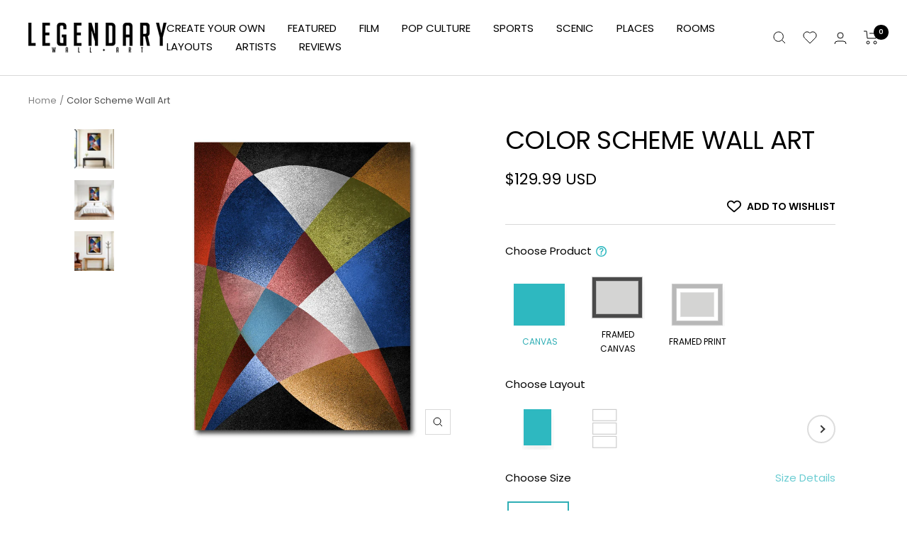

--- FILE ---
content_type: text/html; charset=UTF-8
request_url: https://player.vimeo.com/video/1093108784?background=1&badge=0&autopause=0&player_id=0&app_id=58479&autoplay=1&muted=1&loop=1
body_size: 6501
content:
<!DOCTYPE html>
<html lang="en">
<head>
  <meta charset="utf-8">
  <meta name="viewport" content="width=device-width,initial-scale=1,user-scalable=yes">
  
  <link rel="canonical" href="https://player.vimeo.com/video/1093108784">
  <meta name="googlebot" content="noindex,indexifembedded">
  
  
  <title>Legendary Wall Art - High Quality - Built To Last on Vimeo</title>
  <style>
      body, html, .player, .fallback {
          overflow: hidden;
          width: 100%;
          height: 100%;
          margin: 0;
          padding: 0;
      }
      .fallback {
          
              background-color: transparent;
          
      }
      .player.loading { opacity: 0; }
      .fallback iframe {
          position: fixed;
          left: 0;
          top: 0;
          width: 100%;
          height: 100%;
      }
  </style>
  <link rel="modulepreload" href="https://f.vimeocdn.com/p/4.46.25/js/player.module.js" crossorigin="anonymous">
  <link rel="modulepreload" href="https://f.vimeocdn.com/p/4.46.25/js/vendor.module.js" crossorigin="anonymous">
  <link rel="preload" href="https://f.vimeocdn.com/p/4.46.25/css/player.css" as="style">
</head>

<body role="presentation">


<div class="vp-placeholder">
    <style>
        .vp-placeholder,
        .vp-placeholder-thumb,
        .vp-placeholder-thumb::before,
        .vp-placeholder-thumb::after {
            position: absolute;
            top: 0;
            bottom: 0;
            left: 0;
            right: 0;
        }
        .vp-placeholder {
            visibility: hidden;
            width: 100%;
            max-height: 100%;
            height: calc(2160 / 3840 * 100vw);
            max-width: calc(3840 / 2160 * 100vh);
            margin: auto;
        }
        .vp-placeholder-carousel {
            display: none;
            background-color: #000;
            position: absolute;
            left: 0;
            right: 0;
            bottom: -60px;
            height: 60px;
        }
    </style>

    

    

    <div class="vp-placeholder-thumb"></div>
    <div class="vp-placeholder-carousel"></div>
    <script>function placeholderInit(t,h,d,s,n,o){var i=t.querySelector(".vp-placeholder"),v=t.querySelector(".vp-placeholder-thumb");if(h){var p=function(){try{return window.self!==window.top}catch(a){return!0}}(),w=200,y=415,r=60;if(!p&&window.innerWidth>=w&&window.innerWidth<y){i.style.bottom=r+"px",i.style.maxHeight="calc(100vh - "+r+"px)",i.style.maxWidth="calc("+n+" / "+o+" * (100vh - "+r+"px))";var f=t.querySelector(".vp-placeholder-carousel");f.style.display="block"}}if(d){var e=new Image;e.onload=function(){var a=n/o,c=e.width/e.height;if(c<=.95*a||c>=1.05*a){var l=i.getBoundingClientRect(),g=l.right-l.left,b=l.bottom-l.top,m=window.innerWidth/g*100,x=window.innerHeight/b*100;v.style.height="calc("+e.height+" / "+e.width+" * "+m+"vw)",v.style.maxWidth="calc("+e.width+" / "+e.height+" * "+x+"vh)"}i.style.visibility="visible"},e.src=s}else i.style.visibility="visible"}
</script>
    <script>placeholderInit(document,  false ,  false , "https://i.vimeocdn.com/video/2026433276-d60bb87fd2f5464c2a7a632bccac63782fa8e07c19160e3685e55673a32c3833-d?mw=80\u0026q=85",  3840 ,  2160 );</script>
</div>

<div id="player" class="player"></div>
<script>window.playerConfig = {"cdn_url":"https://f.vimeocdn.com","vimeo_api_url":"api.vimeo.com","request":{"files":{"dash":{"cdns":{"akfire_interconnect_quic":{"avc_url":"https://vod-adaptive-ak.vimeocdn.com/exp=1768906015~acl=%2F86a8d054-2857-4b21-beab-5a92b767a98a%2Fpsid%3Dc2f31b5cea1cc6d573e9e32b6aad829c3a3cc513c645aadeaa432293227e59d7%2F%2A~hmac=97e18acf1090311b322e1e372ce407c25ad8392c7e788162d5e095417192e489/86a8d054-2857-4b21-beab-5a92b767a98a/psid=c2f31b5cea1cc6d573e9e32b6aad829c3a3cc513c645aadeaa432293227e59d7/v2/playlist/av/primary/prot/cXNyPTE/playlist.json?omit=av1-hevc\u0026pathsig=8c953e4f~o_l96LtHIJixXSiLRKrRK9JHm8TdRB3ybclHyiPJk6o\u0026qsr=1\u0026r=dXM%3D\u0026rh=2TP0Id","origin":"gcs","url":"https://vod-adaptive-ak.vimeocdn.com/exp=1768906015~acl=%2F86a8d054-2857-4b21-beab-5a92b767a98a%2Fpsid%3Dc2f31b5cea1cc6d573e9e32b6aad829c3a3cc513c645aadeaa432293227e59d7%2F%2A~hmac=97e18acf1090311b322e1e372ce407c25ad8392c7e788162d5e095417192e489/86a8d054-2857-4b21-beab-5a92b767a98a/psid=c2f31b5cea1cc6d573e9e32b6aad829c3a3cc513c645aadeaa432293227e59d7/v2/playlist/av/primary/prot/cXNyPTE/playlist.json?pathsig=8c953e4f~o_l96LtHIJixXSiLRKrRK9JHm8TdRB3ybclHyiPJk6o\u0026qsr=1\u0026r=dXM%3D\u0026rh=2TP0Id"},"fastly_skyfire":{"avc_url":"https://skyfire.vimeocdn.com/1768906015-0xe2bc9d26c750e421681fa8ad2af8e365891c872c/86a8d054-2857-4b21-beab-5a92b767a98a/psid=c2f31b5cea1cc6d573e9e32b6aad829c3a3cc513c645aadeaa432293227e59d7/v2/playlist/av/primary/prot/cXNyPTE/playlist.json?omit=av1-hevc\u0026pathsig=8c953e4f~o_l96LtHIJixXSiLRKrRK9JHm8TdRB3ybclHyiPJk6o\u0026qsr=1\u0026r=dXM%3D\u0026rh=2TP0Id","origin":"gcs","url":"https://skyfire.vimeocdn.com/1768906015-0xe2bc9d26c750e421681fa8ad2af8e365891c872c/86a8d054-2857-4b21-beab-5a92b767a98a/psid=c2f31b5cea1cc6d573e9e32b6aad829c3a3cc513c645aadeaa432293227e59d7/v2/playlist/av/primary/prot/cXNyPTE/playlist.json?pathsig=8c953e4f~o_l96LtHIJixXSiLRKrRK9JHm8TdRB3ybclHyiPJk6o\u0026qsr=1\u0026r=dXM%3D\u0026rh=2TP0Id"}},"default_cdn":"akfire_interconnect_quic","separate_av":true,"streams":[{"profile":"dfa05c48-95b2-43be-be46-eee30eed3e98","id":"55e73d37-1a81-46b1-aed1-ff932ab108b2","fps":30,"quality":"2160p"},{"profile":"f9e4a5d7-8043-4af3-b231-641ca735a130","id":"6abf8729-5f8b-4986-b70f-55c89f1f1197","fps":30,"quality":"540p"},{"profile":"f3f6f5f0-2e6b-4e90-994e-842d1feeabc0","id":"d8e9b194-4844-4a37-b3b0-c1fe61ec55c7","fps":30,"quality":"720p"},{"profile":"d0b41bac-2bf2-4310-8113-df764d486192","id":"1390c06d-feec-405c-a987-ff02d1b12ab9","fps":30,"quality":"240p"},{"profile":"3df7c5aa-d9f3-4581-930f-f61ddf6e7738","id":"7412e119-275a-48c6-9cd1-45a67aae5292","fps":30,"quality":"1440p"},{"profile":"5ff7441f-4973-4241-8c2e-976ef4a572b0","id":"e3be6a77-04ce-4452-9b02-82c1305e99d1","fps":30,"quality":"1080p"},{"profile":"c3347cdf-6c91-4ab3-8d56-737128e7a65f","id":"50e511e0-7fd9-43ce-b7b2-837dcfd94e63","fps":30,"quality":"360p"}],"streams_avc":[{"profile":"f3f6f5f0-2e6b-4e90-994e-842d1feeabc0","id":"d8e9b194-4844-4a37-b3b0-c1fe61ec55c7","fps":30,"quality":"720p"},{"profile":"d0b41bac-2bf2-4310-8113-df764d486192","id":"1390c06d-feec-405c-a987-ff02d1b12ab9","fps":30,"quality":"240p"},{"profile":"3df7c5aa-d9f3-4581-930f-f61ddf6e7738","id":"7412e119-275a-48c6-9cd1-45a67aae5292","fps":30,"quality":"1440p"},{"profile":"5ff7441f-4973-4241-8c2e-976ef4a572b0","id":"e3be6a77-04ce-4452-9b02-82c1305e99d1","fps":30,"quality":"1080p"},{"profile":"c3347cdf-6c91-4ab3-8d56-737128e7a65f","id":"50e511e0-7fd9-43ce-b7b2-837dcfd94e63","fps":30,"quality":"360p"},{"profile":"dfa05c48-95b2-43be-be46-eee30eed3e98","id":"55e73d37-1a81-46b1-aed1-ff932ab108b2","fps":30,"quality":"2160p"},{"profile":"f9e4a5d7-8043-4af3-b231-641ca735a130","id":"6abf8729-5f8b-4986-b70f-55c89f1f1197","fps":30,"quality":"540p"}]},"hls":{"cdns":{"akfire_interconnect_quic":{"avc_url":"https://vod-adaptive-ak.vimeocdn.com/exp=1768906015~acl=%2F86a8d054-2857-4b21-beab-5a92b767a98a%2Fpsid%3Dc2f31b5cea1cc6d573e9e32b6aad829c3a3cc513c645aadeaa432293227e59d7%2F%2A~hmac=97e18acf1090311b322e1e372ce407c25ad8392c7e788162d5e095417192e489/86a8d054-2857-4b21-beab-5a92b767a98a/psid=c2f31b5cea1cc6d573e9e32b6aad829c3a3cc513c645aadeaa432293227e59d7/v2/playlist/av/primary/prot/cXNyPTE/playlist.m3u8?omit=av1-hevc-opus\u0026pathsig=8c953e4f~GJMP-shZC3FgtVB__LHRb-b8TOurDV52SdyRmGtc5dY\u0026qsr=1\u0026r=dXM%3D\u0026rh=2TP0Id\u0026sf=fmp4","origin":"gcs","url":"https://vod-adaptive-ak.vimeocdn.com/exp=1768906015~acl=%2F86a8d054-2857-4b21-beab-5a92b767a98a%2Fpsid%3Dc2f31b5cea1cc6d573e9e32b6aad829c3a3cc513c645aadeaa432293227e59d7%2F%2A~hmac=97e18acf1090311b322e1e372ce407c25ad8392c7e788162d5e095417192e489/86a8d054-2857-4b21-beab-5a92b767a98a/psid=c2f31b5cea1cc6d573e9e32b6aad829c3a3cc513c645aadeaa432293227e59d7/v2/playlist/av/primary/prot/cXNyPTE/playlist.m3u8?omit=opus\u0026pathsig=8c953e4f~GJMP-shZC3FgtVB__LHRb-b8TOurDV52SdyRmGtc5dY\u0026qsr=1\u0026r=dXM%3D\u0026rh=2TP0Id\u0026sf=fmp4"},"fastly_skyfire":{"avc_url":"https://skyfire.vimeocdn.com/1768906015-0xe2bc9d26c750e421681fa8ad2af8e365891c872c/86a8d054-2857-4b21-beab-5a92b767a98a/psid=c2f31b5cea1cc6d573e9e32b6aad829c3a3cc513c645aadeaa432293227e59d7/v2/playlist/av/primary/prot/cXNyPTE/playlist.m3u8?omit=av1-hevc-opus\u0026pathsig=8c953e4f~GJMP-shZC3FgtVB__LHRb-b8TOurDV52SdyRmGtc5dY\u0026qsr=1\u0026r=dXM%3D\u0026rh=2TP0Id\u0026sf=fmp4","origin":"gcs","url":"https://skyfire.vimeocdn.com/1768906015-0xe2bc9d26c750e421681fa8ad2af8e365891c872c/86a8d054-2857-4b21-beab-5a92b767a98a/psid=c2f31b5cea1cc6d573e9e32b6aad829c3a3cc513c645aadeaa432293227e59d7/v2/playlist/av/primary/prot/cXNyPTE/playlist.m3u8?omit=opus\u0026pathsig=8c953e4f~GJMP-shZC3FgtVB__LHRb-b8TOurDV52SdyRmGtc5dY\u0026qsr=1\u0026r=dXM%3D\u0026rh=2TP0Id\u0026sf=fmp4"}},"default_cdn":"akfire_interconnect_quic","separate_av":true}},"file_codecs":{"av1":[],"avc":["d8e9b194-4844-4a37-b3b0-c1fe61ec55c7","1390c06d-feec-405c-a987-ff02d1b12ab9","7412e119-275a-48c6-9cd1-45a67aae5292","e3be6a77-04ce-4452-9b02-82c1305e99d1","50e511e0-7fd9-43ce-b7b2-837dcfd94e63","55e73d37-1a81-46b1-aed1-ff932ab108b2","6abf8729-5f8b-4986-b70f-55c89f1f1197"],"hevc":{"dvh1":[],"hdr":[],"sdr":[]}},"lang":"en","referrer":"https://legendarywallart.net/products/color-scheme","cookie_domain":".vimeo.com","signature":"d2c7ab37d959bca97958c9d537cc6b84","timestamp":1768902415,"expires":3600,"thumb_preview":{"url":"https://videoapi-sprites.vimeocdn.com/video-sprites/image/961909e7-a75e-4a3c-870d-553e92ea09be.0.jpeg?ClientID=sulu\u0026Expires=1768905686\u0026Signature=f59257501219e420523690c38aba9083ab195250","height":2640,"width":4686,"frame_height":240,"frame_width":426,"columns":11,"frames":120},"currency":"USD","session":"876f7406cee221c1410878d19adf610096b1ac4e1768902415","cookie":{"volume":1,"quality":null,"hd":0,"captions":null,"transcript":null,"captions_styles":{"color":null,"fontSize":null,"fontFamily":null,"fontOpacity":null,"bgOpacity":null,"windowColor":null,"windowOpacity":null,"bgColor":null,"edgeStyle":null},"audio_language":null,"audio_kind":null,"qoe_survey_vote":0},"build":{"backend":"31e9776","js":"4.46.25"},"urls":{"js":"https://f.vimeocdn.com/p/4.46.25/js/player.js","js_base":"https://f.vimeocdn.com/p/4.46.25/js","js_module":"https://f.vimeocdn.com/p/4.46.25/js/player.module.js","js_vendor_module":"https://f.vimeocdn.com/p/4.46.25/js/vendor.module.js","locales_js":{"de-DE":"https://f.vimeocdn.com/p/4.46.25/js/player.de-DE.js","en":"https://f.vimeocdn.com/p/4.46.25/js/player.js","es":"https://f.vimeocdn.com/p/4.46.25/js/player.es.js","fr-FR":"https://f.vimeocdn.com/p/4.46.25/js/player.fr-FR.js","ja-JP":"https://f.vimeocdn.com/p/4.46.25/js/player.ja-JP.js","ko-KR":"https://f.vimeocdn.com/p/4.46.25/js/player.ko-KR.js","pt-BR":"https://f.vimeocdn.com/p/4.46.25/js/player.pt-BR.js","zh-CN":"https://f.vimeocdn.com/p/4.46.25/js/player.zh-CN.js"},"ambisonics_js":"https://f.vimeocdn.com/p/external/ambisonics.min.js","barebone_js":"https://f.vimeocdn.com/p/4.46.25/js/barebone.js","chromeless_js":"https://f.vimeocdn.com/p/4.46.25/js/chromeless.js","three_js":"https://f.vimeocdn.com/p/external/three.rvimeo.min.js","vuid_js":"https://f.vimeocdn.com/js_opt/modules/utils/vuid.min.js","hive_sdk":"https://f.vimeocdn.com/p/external/hive-sdk.js","hive_interceptor":"https://f.vimeocdn.com/p/external/hive-interceptor.js","proxy":"https://player.vimeo.com/static/proxy.html","css":"https://f.vimeocdn.com/p/4.46.25/css/player.css","chromeless_css":"https://f.vimeocdn.com/p/4.46.25/css/chromeless.css","fresnel":"https://arclight.vimeo.com/add/player-stats","player_telemetry_url":"https://arclight.vimeo.com/player-events","telemetry_base":"https://lensflare.vimeo.com"},"flags":{"plays":1,"dnt":0,"autohide_controls":0,"preload_video":"metadata_on_hover","qoe_survey_forced":0,"ai_widget":0,"ecdn_delta_updates":0,"disable_mms":0,"check_clip_skipping_forward":0},"country":"US","client":{"ip":"18.224.17.88"},"ab_tests":{"cross_origin_texttracks":{"group":"variant","track":false,"data":null}},"atid":"3092811675.1768902415","ai_widget_signature":"d6ef9a67968284c4817c69e684efc6547f618f42337e1bde6189ee2ca51f72df_1768906015","config_refresh_url":"https://player.vimeo.com/video/1093108784/config/request?atid=3092811675.1768902415\u0026expires=3600\u0026referrer=https%3A%2F%2Flegendarywallart.net%2Fproducts%2Fcolor-scheme\u0026session=876f7406cee221c1410878d19adf610096b1ac4e1768902415\u0026signature=d2c7ab37d959bca97958c9d537cc6b84\u0026time=1768902415\u0026v=1"},"player_url":"player.vimeo.com","video":{"id":1093108784,"title":"Legendary Wall Art - High Quality - Built To Last","width":3840,"height":2160,"duration":27,"url":"","share_url":"https://vimeo.com/1093108784","embed_code":"\u003ciframe title=\"vimeo-player\" src=\"https://player.vimeo.com/video/1093108784?h=6e231f13d1\" width=\"640\" height=\"360\" frameborder=\"0\" referrerpolicy=\"strict-origin-when-cross-origin\" allow=\"autoplay; fullscreen; picture-in-picture; clipboard-write; encrypted-media; web-share\"   allowfullscreen\u003e\u003c/iframe\u003e","default_to_hd":0,"privacy":"disable","embed_permission":"public","thumbnail_url":"https://i.vimeocdn.com/video/2026433276-d60bb87fd2f5464c2a7a632bccac63782fa8e07c19160e3685e55673a32c3833-d","owner":{"id":42071271,"name":"Blood Brothers Productions","img":"https://i.vimeocdn.com/portrait/55964016_60x60?subrect=113%2C117%2C389%2C393\u0026r=cover\u0026sig=7d61d0c5fd9126f733b434d86bddadb80c963cdfeeec76d7ba66d6abe91f6e73\u0026v=1\u0026region=us","img_2x":"https://i.vimeocdn.com/portrait/55964016_60x60?subrect=113%2C117%2C389%2C393\u0026r=cover\u0026sig=7d61d0c5fd9126f733b434d86bddadb80c963cdfeeec76d7ba66d6abe91f6e73\u0026v=1\u0026region=us","url":"https://vimeo.com/bbros","account_type":"pro"},"spatial":0,"live_event":null,"version":{"current":null,"available":[{"id":1031867119,"file_id":3908699758,"is_current":true},{"id":1031794026,"file_id":3908626689,"is_current":false}]},"unlisted_hash":null,"rating":{"id":3},"fps":30,"bypass_token":"eyJ0eXAiOiJKV1QiLCJhbGciOiJIUzI1NiJ9.eyJjbGlwX2lkIjoxMDkzMTA4Nzg0LCJleHAiOjE3Njg5MDYwMjB9.A9qwYVM0zxoqfqPPMRPmB2RxrMh_JQOIYcEIbj9blus","channel_layout":"stereo","ai":0,"locale":""},"user":{"id":0,"team_id":0,"team_origin_user_id":0,"account_type":"none","liked":0,"watch_later":0,"owner":0,"mod":0,"logged_in":0,"private_mode_enabled":0,"vimeo_api_client_token":"eyJhbGciOiJIUzI1NiIsInR5cCI6IkpXVCJ9.eyJzZXNzaW9uX2lkIjoiODc2Zjc0MDZjZWUyMjFjMTQxMDg3OGQxOWFkZjYxMDA5NmIxYWM0ZTE3Njg5MDI0MTUiLCJleHAiOjE3Njg5MDYwMTUsImFwcF9pZCI6MTE4MzU5LCJzY29wZXMiOiJwdWJsaWMgc3RhdHMifQ.cAAhjb2psi0n_vZIkpaN9Wn4rSPZ4Z248G3sckjEjXM"},"view":1,"vimeo_url":"vimeo.com","embed":{"audio_track":"","autoplay":1,"autopause":0,"dnt":0,"editor":0,"keyboard":1,"log_plays":1,"loop":1,"muted":1,"on_site":0,"texttrack":"","transparent":1,"outro":"videos","playsinline":1,"quality":null,"player_id":"0","api":null,"app_id":"58479","color":"00adef","color_one":"000000","color_two":"00adef","color_three":"ffffff","color_four":"000000","context":"embed.main","settings":{"auto_pip":1,"badge":0,"byline":0,"collections":0,"color":0,"force_color_one":0,"force_color_two":0,"force_color_three":0,"force_color_four":0,"embed":0,"fullscreen":0,"like":0,"logo":0,"playbar":0,"portrait":0,"pip":0,"share":0,"spatial_compass":0,"spatial_label":0,"speed":0,"title":0,"volume":0,"background":1,"watch_later":0,"watch_full_video":1,"controls":0,"airplay":0,"audio_tracks":0,"chapters":0,"chromecast":0,"cc":0,"transcript":0,"quality":0,"play_button_position":0,"ask_ai":0,"skipping_forward":0,"debug_payload_collection_policy":"default"},"create_interactive":{"has_create_interactive":false,"viddata_url":""},"min_quality":null,"max_quality":null,"initial_quality":null,"prefer_mms":1}}</script>
<script>const fullscreenSupported="exitFullscreen"in document||"webkitExitFullscreen"in document||"webkitCancelFullScreen"in document||"mozCancelFullScreen"in document||"msExitFullscreen"in document||"webkitEnterFullScreen"in document.createElement("video");var isIE=checkIE(window.navigator.userAgent),incompatibleBrowser=!fullscreenSupported||isIE;window.noModuleLoading=!1,window.dynamicImportSupported=!1,window.cssLayersSupported=typeof CSSLayerBlockRule<"u",window.isInIFrame=function(){try{return window.self!==window.top}catch(e){return!0}}(),!window.isInIFrame&&/twitter/i.test(navigator.userAgent)&&window.playerConfig.video.url&&(window.location=window.playerConfig.video.url),window.playerConfig.request.lang&&document.documentElement.setAttribute("lang",window.playerConfig.request.lang),window.loadScript=function(e){var n=document.getElementsByTagName("script")[0];n&&n.parentNode?n.parentNode.insertBefore(e,n):document.head.appendChild(e)},window.loadVUID=function(){if(!window.playerConfig.request.flags.dnt&&!window.playerConfig.embed.dnt){window._vuid=[["pid",window.playerConfig.request.session]];var e=document.createElement("script");e.async=!0,e.src=window.playerConfig.request.urls.vuid_js,window.loadScript(e)}},window.loadCSS=function(e,n){var i={cssDone:!1,startTime:new Date().getTime(),link:e.createElement("link")};return i.link.rel="stylesheet",i.link.href=n,e.getElementsByTagName("head")[0].appendChild(i.link),i.link.onload=function(){i.cssDone=!0},i},window.loadLegacyJS=function(e,n){if(incompatibleBrowser){var i=e.querySelector(".vp-placeholder");i&&i.parentNode&&i.parentNode.removeChild(i);let a=`/video/${window.playerConfig.video.id}/fallback`;window.playerConfig.request.referrer&&(a+=`?referrer=${window.playerConfig.request.referrer}`),n.innerHTML=`<div class="fallback"><iframe title="unsupported message" src="${a}" frameborder="0"></iframe></div>`}else{n.className="player loading";var t=window.loadCSS(e,window.playerConfig.request.urls.css),r=e.createElement("script"),o=!1;r.src=window.playerConfig.request.urls.js,window.loadScript(r),r["onreadystatechange"in r?"onreadystatechange":"onload"]=function(){!o&&(!this.readyState||this.readyState==="loaded"||this.readyState==="complete")&&(o=!0,playerObject=new VimeoPlayer(n,window.playerConfig,t.cssDone||{link:t.link,startTime:t.startTime}))},window.loadVUID()}};function checkIE(e){e=e&&e.toLowerCase?e.toLowerCase():"";function n(r){return r=r.toLowerCase(),new RegExp(r).test(e);return browserRegEx}var i=n("msie")?parseFloat(e.replace(/^.*msie (\d+).*$/,"$1")):!1,t=n("trident")?parseFloat(e.replace(/^.*trident\/(\d+)\.(\d+).*$/,"$1.$2"))+4:!1;return i||t}
</script>
<script nomodule>
  window.noModuleLoading = true;
  var playerEl = document.getElementById('player');
  window.loadLegacyJS(document, playerEl);
</script>
<script type="module">try{import("").catch(()=>{})}catch(t){}window.dynamicImportSupported=!0;
</script>
<script type="module">if(!window.dynamicImportSupported||!window.cssLayersSupported){if(!window.noModuleLoading){window.noModuleLoading=!0;var playerEl=document.getElementById("player");window.loadLegacyJS(document,playerEl)}var moduleScriptLoader=document.getElementById("js-module-block");moduleScriptLoader&&moduleScriptLoader.parentElement.removeChild(moduleScriptLoader)}
</script>
<script type="module" id="js-module-block">if(!window.noModuleLoading&&window.dynamicImportSupported&&window.cssLayersSupported){const n=document.getElementById("player"),e=window.loadCSS(document,window.playerConfig.request.urls.css);import(window.playerConfig.request.urls.js_module).then(function(o){new o.VimeoPlayer(n,window.playerConfig,e.cssDone||{link:e.link,startTime:e.startTime}),window.loadVUID()}).catch(function(o){throw/TypeError:[A-z ]+import[A-z ]+module/gi.test(o)&&window.loadLegacyJS(document,n),o})}
</script>

<script type="application/ld+json">{"embedUrl":"https://player.vimeo.com/video/1093108784?h=6e231f13d1","thumbnailUrl":"https://i.vimeocdn.com/video/2026433276-d60bb87fd2f5464c2a7a632bccac63782fa8e07c19160e3685e55673a32c3833-d?f=webp","name":"Legendary Wall Art - High Quality - Built To Last","description":"https://legendarywallart.net","duration":"PT27S","uploadDate":"2025-06-13T09:48:06-04:00","@context":"https://schema.org/","@type":"VideoObject"}</script>

</body>
</html>


--- FILE ---
content_type: text/json
request_url: https://conf.config-security.com/model
body_size: 88
content:
{"title":"recommendation AI model (keras)","structure":"release_id=0x36:46:30:31:63:42:50:23:5b:56:4f:78:6f:3a:5f:56:66:65:29:24:65:71:5f:65:31:5b:72:71:62;keras;njpaiwsehq8c1v311bl9qohgbzfuc36bqnq4vuy0htr94b1s9263hp4ngx1d3xw1oq20sq0v","weights":"../weights/36463031.h5","biases":"../biases/36463031.h5"}

--- FILE ---
content_type: text/javascript; charset=utf-8
request_url: https://legendarywallart.net/products/color-scheme.js
body_size: 3254
content:
{"id":6720907345943,"title":"Color Scheme Wall Art","handle":"color-scheme","description":"\u003cdiv\u003e\n\u003cstrong\u003eArtist: \u003c\/strong\u003eEvgeny Vetrov\u003cbr\u003e\n\u003c\/div\u003e\n\u003cp\u003eMade in Plano, Texas, USA\u003cbr\u003e\u003cbr\u003e\u003cspan style=\"text-decoration: underline;\"\u003eCanvas Prints\u003c\/span\u003e\u003c\/p\u003e\u003cul\u003e\n\u003cli\u003eMuseum Quality Canvas (330 GSM giclée)\u003c\/li\u003e\n\u003cli\u003eStretched over 1.25\" recycled North American poplar wood\u003c\/li\u003e\n\u003cli\u003eState-of-the-art printing methods with Canon GREENGUARD Gold Certified Ink to ensure vivid images\u003c\/li\u003e\n\u003cli\u003eSawtooth Hangers pre-installed. All prints come ready to hang\u003c\/li\u003e\n\u003cli\u003eReinforced backing on all prints so that your canvas never sags\u003cbr\u003e\n\u003c\/li\u003e\n\u003c\/ul\u003e\u003cp\u003e\u003cspan style=\"text-decoration: underline;\"\u003eFramed Prints \u003c\/span\u003e\u003c\/p\u003e\u003cul\u003e\n\u003cli\u003eCrystal-clear acrylic shield \u003cbr\u003e\n\u003c\/li\u003e\n\u003cli\u003ePremium wood frame\u003cbr\u003e\n\u003c\/li\u003e\n\u003cli\u003eHigh quality matte photo paper\u003cbr\u003e\n\u003c\/li\u003e\n\u003cli\u003eThick white border overlay\u003c\/li\u003e\n\u003cli\u003eSawtooth Hangers pre-installed. All prints come ready to hang\u003c\/li\u003e\n\u003cli\u003e1.25\" fame depth\u003c\/li\u003e\n\u003c\/ul\u003e","published_at":"2022-05-02T17:23:56-06:00","created_at":"2022-04-16T03:46:42-06:00","vendor":"Legendary Wall Art","type":"Wall Art","tags":["Abstract","Colors","Evgeny Vetrov","vertical"],"price":12999,"price_min":12999,"price_max":84999,"available":true,"price_varies":true,"compare_at_price":null,"compare_at_price_min":0,"compare_at_price_max":0,"compare_at_price_varies":false,"variants":[{"id":40021384495127,"title":"Gallery Wrap \/ 1 Piece \/ 18\" x 24\"","option1":"Gallery Wrap","option2":"1 Piece","option3":"18\" x 24\"","sku":"evgenyvetrov46139","requires_shipping":true,"taxable":true,"featured_image":{"id":36975943417879,"product_id":6720907345943,"position":1,"created_at":"2025-10-20T11:16:36-06:00","updated_at":"2025-11-07T08:53:32-07:00","alt":"AUTO-MOCKUP WHITE | Color Scheme | 1 Piece | Gallery Wrap Canvas | group=3x4","width":1200,"height":1200,"src":"https:\/\/cdn.shopify.com\/s\/files\/1\/0137\/8831\/5705\/files\/Color_Scheme__white__pieces-1p__frame-gallery__ratio-3x4.jpg?v=1762530812","variant_ids":[40021384495127,40021384593431,40021384691735,42542732115991,42543428468759]},"available":true,"name":"Color Scheme Wall Art - Gallery Wrap \/ 1 Piece \/ 18\" x 24\"","public_title":"Gallery Wrap \/ 1 Piece \/ 18\" x 24\"","options":["Gallery Wrap","1 Piece","18\" x 24\""],"price":12999,"weight":454,"compare_at_price":null,"inventory_management":null,"barcode":null,"featured_media":{"alt":"AUTO-MOCKUP WHITE | Color Scheme | 1 Piece | Gallery Wrap Canvas | group=3x4","id":27165975707671,"position":1,"preview_image":{"aspect_ratio":1.0,"height":1200,"width":1200,"src":"https:\/\/cdn.shopify.com\/s\/files\/1\/0137\/8831\/5705\/files\/Color_Scheme__white__pieces-1p__frame-gallery__ratio-3x4.jpg?v=1762530812"}},"quantity_rule":{"min":1,"max":null,"increment":1},"quantity_price_breaks":[],"requires_selling_plan":false,"selling_plan_allocations":[]},{"id":40021384527895,"title":"Framed Canvas \/ Black Framed Canvas \/ 18\" x 24\"","option1":"Framed Canvas","option2":"Black Framed Canvas","option3":"18\" x 24\"","sku":"evgenyvetrov46140","requires_shipping":true,"taxable":true,"featured_image":{"id":36975944204311,"product_id":6720907345943,"position":5,"created_at":"2025-10-20T11:16:46-06:00","updated_at":"2025-10-20T11:16:56-06:00","alt":"AUTO-MOCKUP WHITE | Color Scheme | 1 Piece | Black Framed Canvas | group=3x4","width":2160,"height":2160,"src":"https:\/\/cdn.shopify.com\/s\/files\/1\/0137\/8831\/5705\/files\/Color_Scheme__white__pieces-1p__frame-black__ratio-3x4.jpg?v=1760980616","variant_ids":[40021384527895,40021384626199,40021384724503,42543109603351,42543714893847]},"available":true,"name":"Color Scheme Wall Art - Framed Canvas \/ Black Framed Canvas \/ 18\" x 24\"","public_title":"Framed Canvas \/ Black Framed Canvas \/ 18\" x 24\"","options":["Framed Canvas","Black Framed Canvas","18\" x 24\""],"price":19999,"weight":454,"compare_at_price":null,"inventory_management":null,"barcode":null,"featured_media":{"alt":"AUTO-MOCKUP WHITE | Color Scheme | 1 Piece | Black Framed Canvas | group=3x4","id":27165976264727,"position":5,"preview_image":{"aspect_ratio":1.0,"height":2160,"width":2160,"src":"https:\/\/cdn.shopify.com\/s\/files\/1\/0137\/8831\/5705\/files\/Color_Scheme__white__pieces-1p__frame-black__ratio-3x4.jpg?v=1760980616"}},"quantity_rule":{"min":1,"max":null,"increment":1},"quantity_price_breaks":[],"requires_selling_plan":false,"selling_plan_allocations":[]},{"id":42545407295511,"title":"Framed Canvas \/ White Framed Canvas \/ 18\" x 24\"","option1":"Framed Canvas","option2":"White Framed Canvas","option3":"18\" x 24\"","sku":"evgenyvetrov266032","requires_shipping":true,"taxable":true,"featured_image":{"id":36975943680023,"product_id":6720907345943,"position":6,"created_at":"2025-10-20T11:16:39-06:00","updated_at":"2025-10-20T11:16:56-06:00","alt":"AUTO-MOCKUP WHITE | Color Scheme | 1 Piece | White Framed Canvas | group=3x4","width":2160,"height":2160,"src":"https:\/\/cdn.shopify.com\/s\/files\/1\/0137\/8831\/5705\/files\/Color_Scheme__white__pieces-1p__frame-white__ratio-3x4.jpg?v=1760980616","variant_ids":[42545407295511,42545407328279,42545407361047,42545407393815,42545407426583]},"available":true,"name":"Color Scheme Wall Art - Framed Canvas \/ White Framed Canvas \/ 18\" x 24\"","public_title":"Framed Canvas \/ White Framed Canvas \/ 18\" x 24\"","options":["Framed Canvas","White Framed Canvas","18\" x 24\""],"price":19999,"weight":454,"compare_at_price":null,"inventory_management":null,"barcode":"","featured_media":{"alt":"AUTO-MOCKUP WHITE | Color Scheme | 1 Piece | White Framed Canvas | group=3x4","id":27165975871511,"position":6,"preview_image":{"aspect_ratio":1.0,"height":2160,"width":2160,"src":"https:\/\/cdn.shopify.com\/s\/files\/1\/0137\/8831\/5705\/files\/Color_Scheme__white__pieces-1p__frame-white__ratio-3x4.jpg?v=1760980616"}},"quantity_rule":{"min":1,"max":null,"increment":1},"quantity_price_breaks":[],"requires_selling_plan":false,"selling_plan_allocations":[]},{"id":42547244761111,"title":"Framed Canvas \/ Natural Framed Canvas \/ 18\" x 24\"","option1":"Framed Canvas","option2":"Natural Framed Canvas","option3":"18\" x 24\"","sku":"evgenyvetrov266038","requires_shipping":true,"taxable":true,"featured_image":{"id":36975943221271,"product_id":6720907345943,"position":7,"created_at":"2025-10-20T11:16:30-06:00","updated_at":"2025-10-20T11:16:56-06:00","alt":"AUTO-MOCKUP WHITE | Color Scheme | 1 Piece | Natural Framed Canvas | group=3x4","width":2160,"height":2160,"src":"https:\/\/cdn.shopify.com\/s\/files\/1\/0137\/8831\/5705\/files\/Color_Scheme__white__pieces-1p__frame-natural__ratio-3x4.jpg?v=1760980616","variant_ids":[42547244761111,42547244793879,42547244826647,42547244859415,42547244892183]},"available":true,"name":"Color Scheme Wall Art - Framed Canvas \/ Natural Framed Canvas \/ 18\" x 24\"","public_title":"Framed Canvas \/ Natural Framed Canvas \/ 18\" x 24\"","options":["Framed Canvas","Natural Framed Canvas","18\" x 24\""],"price":19999,"weight":454,"compare_at_price":null,"inventory_management":null,"barcode":"","featured_media":{"alt":"AUTO-MOCKUP WHITE | Color Scheme | 1 Piece | Natural Framed Canvas | group=3x4","id":27165975248919,"position":7,"preview_image":{"aspect_ratio":1.0,"height":2160,"width":2160,"src":"https:\/\/cdn.shopify.com\/s\/files\/1\/0137\/8831\/5705\/files\/Color_Scheme__white__pieces-1p__frame-natural__ratio-3x4.jpg?v=1760980616"}},"quantity_rule":{"min":1,"max":null,"increment":1},"quantity_price_breaks":[],"requires_selling_plan":false,"selling_plan_allocations":[]},{"id":42549043953687,"title":"Framed Canvas \/ Walnut Framed Canvas \/ 18\" x 24\"","option1":"Framed Canvas","option2":"Walnut Framed Canvas","option3":"18\" x 24\"","sku":"evgenyvetrov266044","requires_shipping":true,"taxable":true,"featured_image":{"id":36975944040471,"product_id":6720907345943,"position":8,"created_at":"2025-10-20T11:16:42-06:00","updated_at":"2025-10-20T11:16:56-06:00","alt":"AUTO-MOCKUP WHITE | Color Scheme | 1 Piece | Walnut Framed Canvas | group=3x4","width":2160,"height":2160,"src":"https:\/\/cdn.shopify.com\/s\/files\/1\/0137\/8831\/5705\/files\/Color_Scheme__white__pieces-1p__frame-walnut__ratio-3x4.jpg?v=1760980616","variant_ids":[42549043953687,42549043986455,42549044019223,42549044051991,42549044084759]},"available":true,"name":"Color Scheme Wall Art - Framed Canvas \/ Walnut Framed Canvas \/ 18\" x 24\"","public_title":"Framed Canvas \/ Walnut Framed Canvas \/ 18\" x 24\"","options":["Framed Canvas","Walnut Framed Canvas","18\" x 24\""],"price":19999,"weight":454,"compare_at_price":null,"inventory_management":null,"barcode":"","featured_media":{"alt":"AUTO-MOCKUP WHITE | Color Scheme | 1 Piece | Walnut Framed Canvas | group=3x4","id":27165976100887,"position":8,"preview_image":{"aspect_ratio":1.0,"height":2160,"width":2160,"src":"https:\/\/cdn.shopify.com\/s\/files\/1\/0137\/8831\/5705\/files\/Color_Scheme__white__pieces-1p__frame-walnut__ratio-3x4.jpg?v=1760980616"}},"quantity_rule":{"min":1,"max":null,"increment":1},"quantity_price_breaks":[],"requires_selling_plan":false,"selling_plan_allocations":[]},{"id":40021384593431,"title":"Gallery Wrap \/ 1 Piece \/ 24\" x 32\"","option1":"Gallery Wrap","option2":"1 Piece","option3":"24\" x 32\"","sku":"evgenyvetrov46142","requires_shipping":true,"taxable":true,"featured_image":{"id":36975943417879,"product_id":6720907345943,"position":1,"created_at":"2025-10-20T11:16:36-06:00","updated_at":"2025-11-07T08:53:32-07:00","alt":"AUTO-MOCKUP WHITE | Color Scheme | 1 Piece | Gallery Wrap Canvas | group=3x4","width":1200,"height":1200,"src":"https:\/\/cdn.shopify.com\/s\/files\/1\/0137\/8831\/5705\/files\/Color_Scheme__white__pieces-1p__frame-gallery__ratio-3x4.jpg?v=1762530812","variant_ids":[40021384495127,40021384593431,40021384691735,42542732115991,42543428468759]},"available":true,"name":"Color Scheme Wall Art - Gallery Wrap \/ 1 Piece \/ 24\" x 32\"","public_title":"Gallery Wrap \/ 1 Piece \/ 24\" x 32\"","options":["Gallery Wrap","1 Piece","24\" x 32\""],"price":17499,"weight":454,"compare_at_price":null,"inventory_management":null,"barcode":null,"featured_media":{"alt":"AUTO-MOCKUP WHITE | Color Scheme | 1 Piece | Gallery Wrap Canvas | group=3x4","id":27165975707671,"position":1,"preview_image":{"aspect_ratio":1.0,"height":1200,"width":1200,"src":"https:\/\/cdn.shopify.com\/s\/files\/1\/0137\/8831\/5705\/files\/Color_Scheme__white__pieces-1p__frame-gallery__ratio-3x4.jpg?v=1762530812"}},"quantity_rule":{"min":1,"max":null,"increment":1},"quantity_price_breaks":[],"requires_selling_plan":false,"selling_plan_allocations":[]},{"id":40021384626199,"title":"Framed Canvas \/ Black Framed Canvas \/ 24\" x 32\"","option1":"Framed Canvas","option2":"Black Framed Canvas","option3":"24\" x 32\"","sku":"evgenyvetrov46143","requires_shipping":true,"taxable":true,"featured_image":{"id":36975944204311,"product_id":6720907345943,"position":5,"created_at":"2025-10-20T11:16:46-06:00","updated_at":"2025-10-20T11:16:56-06:00","alt":"AUTO-MOCKUP WHITE | Color Scheme | 1 Piece | Black Framed Canvas | group=3x4","width":2160,"height":2160,"src":"https:\/\/cdn.shopify.com\/s\/files\/1\/0137\/8831\/5705\/files\/Color_Scheme__white__pieces-1p__frame-black__ratio-3x4.jpg?v=1760980616","variant_ids":[40021384527895,40021384626199,40021384724503,42543109603351,42543714893847]},"available":true,"name":"Color Scheme Wall Art - Framed Canvas \/ Black Framed Canvas \/ 24\" x 32\"","public_title":"Framed Canvas \/ Black Framed Canvas \/ 24\" x 32\"","options":["Framed Canvas","Black Framed Canvas","24\" x 32\""],"price":25499,"weight":454,"compare_at_price":null,"inventory_management":null,"barcode":null,"featured_media":{"alt":"AUTO-MOCKUP WHITE | Color Scheme | 1 Piece | Black Framed Canvas | group=3x4","id":27165976264727,"position":5,"preview_image":{"aspect_ratio":1.0,"height":2160,"width":2160,"src":"https:\/\/cdn.shopify.com\/s\/files\/1\/0137\/8831\/5705\/files\/Color_Scheme__white__pieces-1p__frame-black__ratio-3x4.jpg?v=1760980616"}},"quantity_rule":{"min":1,"max":null,"increment":1},"quantity_price_breaks":[],"requires_selling_plan":false,"selling_plan_allocations":[]},{"id":42545407328279,"title":"Framed Canvas \/ White Framed Canvas \/ 24\" x 32\"","option1":"Framed Canvas","option2":"White Framed Canvas","option3":"24\" x 32\"","sku":"evgenyvetrov266033","requires_shipping":true,"taxable":true,"featured_image":{"id":36975943680023,"product_id":6720907345943,"position":6,"created_at":"2025-10-20T11:16:39-06:00","updated_at":"2025-10-20T11:16:56-06:00","alt":"AUTO-MOCKUP WHITE | Color Scheme | 1 Piece | White Framed Canvas | group=3x4","width":2160,"height":2160,"src":"https:\/\/cdn.shopify.com\/s\/files\/1\/0137\/8831\/5705\/files\/Color_Scheme__white__pieces-1p__frame-white__ratio-3x4.jpg?v=1760980616","variant_ids":[42545407295511,42545407328279,42545407361047,42545407393815,42545407426583]},"available":true,"name":"Color Scheme Wall Art - Framed Canvas \/ White Framed Canvas \/ 24\" x 32\"","public_title":"Framed Canvas \/ White Framed Canvas \/ 24\" x 32\"","options":["Framed Canvas","White Framed Canvas","24\" x 32\""],"price":25499,"weight":454,"compare_at_price":null,"inventory_management":null,"barcode":"","featured_media":{"alt":"AUTO-MOCKUP WHITE | Color Scheme | 1 Piece | White Framed Canvas | group=3x4","id":27165975871511,"position":6,"preview_image":{"aspect_ratio":1.0,"height":2160,"width":2160,"src":"https:\/\/cdn.shopify.com\/s\/files\/1\/0137\/8831\/5705\/files\/Color_Scheme__white__pieces-1p__frame-white__ratio-3x4.jpg?v=1760980616"}},"quantity_rule":{"min":1,"max":null,"increment":1},"quantity_price_breaks":[],"requires_selling_plan":false,"selling_plan_allocations":[]},{"id":42547244793879,"title":"Framed Canvas \/ Natural Framed Canvas \/ 24\" x 32\"","option1":"Framed Canvas","option2":"Natural Framed Canvas","option3":"24\" x 32\"","sku":"evgenyvetrov266039","requires_shipping":true,"taxable":true,"featured_image":{"id":36975943221271,"product_id":6720907345943,"position":7,"created_at":"2025-10-20T11:16:30-06:00","updated_at":"2025-10-20T11:16:56-06:00","alt":"AUTO-MOCKUP WHITE | Color Scheme | 1 Piece | Natural Framed Canvas | group=3x4","width":2160,"height":2160,"src":"https:\/\/cdn.shopify.com\/s\/files\/1\/0137\/8831\/5705\/files\/Color_Scheme__white__pieces-1p__frame-natural__ratio-3x4.jpg?v=1760980616","variant_ids":[42547244761111,42547244793879,42547244826647,42547244859415,42547244892183]},"available":true,"name":"Color Scheme Wall Art - Framed Canvas \/ Natural Framed Canvas \/ 24\" x 32\"","public_title":"Framed Canvas \/ Natural Framed Canvas \/ 24\" x 32\"","options":["Framed Canvas","Natural Framed Canvas","24\" x 32\""],"price":25499,"weight":454,"compare_at_price":null,"inventory_management":null,"barcode":"","featured_media":{"alt":"AUTO-MOCKUP WHITE | Color Scheme | 1 Piece | Natural Framed Canvas | group=3x4","id":27165975248919,"position":7,"preview_image":{"aspect_ratio":1.0,"height":2160,"width":2160,"src":"https:\/\/cdn.shopify.com\/s\/files\/1\/0137\/8831\/5705\/files\/Color_Scheme__white__pieces-1p__frame-natural__ratio-3x4.jpg?v=1760980616"}},"quantity_rule":{"min":1,"max":null,"increment":1},"quantity_price_breaks":[],"requires_selling_plan":false,"selling_plan_allocations":[]},{"id":42549043986455,"title":"Framed Canvas \/ Walnut Framed Canvas \/ 24\" x 32\"","option1":"Framed Canvas","option2":"Walnut Framed Canvas","option3":"24\" x 32\"","sku":"evgenyvetrov266045","requires_shipping":true,"taxable":true,"featured_image":{"id":36975944040471,"product_id":6720907345943,"position":8,"created_at":"2025-10-20T11:16:42-06:00","updated_at":"2025-10-20T11:16:56-06:00","alt":"AUTO-MOCKUP WHITE | Color Scheme | 1 Piece | Walnut Framed Canvas | group=3x4","width":2160,"height":2160,"src":"https:\/\/cdn.shopify.com\/s\/files\/1\/0137\/8831\/5705\/files\/Color_Scheme__white__pieces-1p__frame-walnut__ratio-3x4.jpg?v=1760980616","variant_ids":[42549043953687,42549043986455,42549044019223,42549044051991,42549044084759]},"available":true,"name":"Color Scheme Wall Art - Framed Canvas \/ Walnut Framed Canvas \/ 24\" x 32\"","public_title":"Framed Canvas \/ Walnut Framed Canvas \/ 24\" x 32\"","options":["Framed Canvas","Walnut Framed Canvas","24\" x 32\""],"price":25499,"weight":454,"compare_at_price":null,"inventory_management":null,"barcode":"","featured_media":{"alt":"AUTO-MOCKUP WHITE | Color Scheme | 1 Piece | Walnut Framed Canvas | group=3x4","id":27165976100887,"position":8,"preview_image":{"aspect_ratio":1.0,"height":2160,"width":2160,"src":"https:\/\/cdn.shopify.com\/s\/files\/1\/0137\/8831\/5705\/files\/Color_Scheme__white__pieces-1p__frame-walnut__ratio-3x4.jpg?v=1760980616"}},"quantity_rule":{"min":1,"max":null,"increment":1},"quantity_price_breaks":[],"requires_selling_plan":false,"selling_plan_allocations":[]},{"id":42542732115991,"title":"Gallery Wrap \/ 1 Piece \/ 30\" x 40\"","option1":"Gallery Wrap","option2":"1 Piece","option3":"30\" x 40\"","sku":"evgenyvetrov175509","requires_shipping":true,"taxable":true,"featured_image":{"id":36975943417879,"product_id":6720907345943,"position":1,"created_at":"2025-10-20T11:16:36-06:00","updated_at":"2025-11-07T08:53:32-07:00","alt":"AUTO-MOCKUP WHITE | Color Scheme | 1 Piece | Gallery Wrap Canvas | group=3x4","width":1200,"height":1200,"src":"https:\/\/cdn.shopify.com\/s\/files\/1\/0137\/8831\/5705\/files\/Color_Scheme__white__pieces-1p__frame-gallery__ratio-3x4.jpg?v=1762530812","variant_ids":[40021384495127,40021384593431,40021384691735,42542732115991,42543428468759]},"available":true,"name":"Color Scheme Wall Art - Gallery Wrap \/ 1 Piece \/ 30\" x 40\"","public_title":"Gallery Wrap \/ 1 Piece \/ 30\" x 40\"","options":["Gallery Wrap","1 Piece","30\" x 40\""],"price":27999,"weight":454,"compare_at_price":null,"inventory_management":null,"barcode":"","featured_media":{"alt":"AUTO-MOCKUP WHITE | Color Scheme | 1 Piece | Gallery Wrap Canvas | group=3x4","id":27165975707671,"position":1,"preview_image":{"aspect_ratio":1.0,"height":1200,"width":1200,"src":"https:\/\/cdn.shopify.com\/s\/files\/1\/0137\/8831\/5705\/files\/Color_Scheme__white__pieces-1p__frame-gallery__ratio-3x4.jpg?v=1762530812"}},"quantity_rule":{"min":1,"max":null,"increment":1},"quantity_price_breaks":[],"requires_selling_plan":false,"selling_plan_allocations":[]},{"id":42543109603351,"title":"Framed Canvas \/ Black Framed Canvas \/ 30\" x 40\"","option1":"Framed Canvas","option2":"Black Framed Canvas","option3":"30\" x 40\"","sku":"evgenyvetrov175510","requires_shipping":true,"taxable":true,"featured_image":{"id":36975944204311,"product_id":6720907345943,"position":5,"created_at":"2025-10-20T11:16:46-06:00","updated_at":"2025-10-20T11:16:56-06:00","alt":"AUTO-MOCKUP WHITE | Color Scheme | 1 Piece | Black Framed Canvas | group=3x4","width":2160,"height":2160,"src":"https:\/\/cdn.shopify.com\/s\/files\/1\/0137\/8831\/5705\/files\/Color_Scheme__white__pieces-1p__frame-black__ratio-3x4.jpg?v=1760980616","variant_ids":[40021384527895,40021384626199,40021384724503,42543109603351,42543714893847]},"available":true,"name":"Color Scheme Wall Art - Framed Canvas \/ Black Framed Canvas \/ 30\" x 40\"","public_title":"Framed Canvas \/ Black Framed Canvas \/ 30\" x 40\"","options":["Framed Canvas","Black Framed Canvas","30\" x 40\""],"price":39499,"weight":454,"compare_at_price":null,"inventory_management":null,"barcode":"","featured_media":{"alt":"AUTO-MOCKUP WHITE | Color Scheme | 1 Piece | Black Framed Canvas | group=3x4","id":27165976264727,"position":5,"preview_image":{"aspect_ratio":1.0,"height":2160,"width":2160,"src":"https:\/\/cdn.shopify.com\/s\/files\/1\/0137\/8831\/5705\/files\/Color_Scheme__white__pieces-1p__frame-black__ratio-3x4.jpg?v=1760980616"}},"quantity_rule":{"min":1,"max":null,"increment":1},"quantity_price_breaks":[],"requires_selling_plan":false,"selling_plan_allocations":[]},{"id":42545407361047,"title":"Framed Canvas \/ White Framed Canvas \/ 30\" x 40\"","option1":"Framed Canvas","option2":"White Framed Canvas","option3":"30\" x 40\"","sku":"evgenyvetrov266034","requires_shipping":true,"taxable":true,"featured_image":{"id":36975943680023,"product_id":6720907345943,"position":6,"created_at":"2025-10-20T11:16:39-06:00","updated_at":"2025-10-20T11:16:56-06:00","alt":"AUTO-MOCKUP WHITE | Color Scheme | 1 Piece | White Framed Canvas | group=3x4","width":2160,"height":2160,"src":"https:\/\/cdn.shopify.com\/s\/files\/1\/0137\/8831\/5705\/files\/Color_Scheme__white__pieces-1p__frame-white__ratio-3x4.jpg?v=1760980616","variant_ids":[42545407295511,42545407328279,42545407361047,42545407393815,42545407426583]},"available":true,"name":"Color Scheme Wall Art - Framed Canvas \/ White Framed Canvas \/ 30\" x 40\"","public_title":"Framed Canvas \/ White Framed Canvas \/ 30\" x 40\"","options":["Framed Canvas","White Framed Canvas","30\" x 40\""],"price":39499,"weight":454,"compare_at_price":null,"inventory_management":null,"barcode":"","featured_media":{"alt":"AUTO-MOCKUP WHITE | Color Scheme | 1 Piece | White Framed Canvas | group=3x4","id":27165975871511,"position":6,"preview_image":{"aspect_ratio":1.0,"height":2160,"width":2160,"src":"https:\/\/cdn.shopify.com\/s\/files\/1\/0137\/8831\/5705\/files\/Color_Scheme__white__pieces-1p__frame-white__ratio-3x4.jpg?v=1760980616"}},"quantity_rule":{"min":1,"max":null,"increment":1},"quantity_price_breaks":[],"requires_selling_plan":false,"selling_plan_allocations":[]},{"id":42547244826647,"title":"Framed Canvas \/ Natural Framed Canvas \/ 30\" x 40\"","option1":"Framed Canvas","option2":"Natural Framed Canvas","option3":"30\" x 40\"","sku":"evgenyvetrov266040","requires_shipping":true,"taxable":true,"featured_image":{"id":36975943221271,"product_id":6720907345943,"position":7,"created_at":"2025-10-20T11:16:30-06:00","updated_at":"2025-10-20T11:16:56-06:00","alt":"AUTO-MOCKUP WHITE | Color Scheme | 1 Piece | Natural Framed Canvas | group=3x4","width":2160,"height":2160,"src":"https:\/\/cdn.shopify.com\/s\/files\/1\/0137\/8831\/5705\/files\/Color_Scheme__white__pieces-1p__frame-natural__ratio-3x4.jpg?v=1760980616","variant_ids":[42547244761111,42547244793879,42547244826647,42547244859415,42547244892183]},"available":true,"name":"Color Scheme Wall Art - Framed Canvas \/ Natural Framed Canvas \/ 30\" x 40\"","public_title":"Framed Canvas \/ Natural Framed Canvas \/ 30\" x 40\"","options":["Framed Canvas","Natural Framed Canvas","30\" x 40\""],"price":39499,"weight":454,"compare_at_price":null,"inventory_management":null,"barcode":"","featured_media":{"alt":"AUTO-MOCKUP WHITE | Color Scheme | 1 Piece | Natural Framed Canvas | group=3x4","id":27165975248919,"position":7,"preview_image":{"aspect_ratio":1.0,"height":2160,"width":2160,"src":"https:\/\/cdn.shopify.com\/s\/files\/1\/0137\/8831\/5705\/files\/Color_Scheme__white__pieces-1p__frame-natural__ratio-3x4.jpg?v=1760980616"}},"quantity_rule":{"min":1,"max":null,"increment":1},"quantity_price_breaks":[],"requires_selling_plan":false,"selling_plan_allocations":[]},{"id":42549044019223,"title":"Framed Canvas \/ Walnut Framed Canvas \/ 30\" x 40\"","option1":"Framed Canvas","option2":"Walnut Framed Canvas","option3":"30\" x 40\"","sku":"evgenyvetrov266046","requires_shipping":true,"taxable":true,"featured_image":{"id":36975944040471,"product_id":6720907345943,"position":8,"created_at":"2025-10-20T11:16:42-06:00","updated_at":"2025-10-20T11:16:56-06:00","alt":"AUTO-MOCKUP WHITE | Color Scheme | 1 Piece | Walnut Framed Canvas | group=3x4","width":2160,"height":2160,"src":"https:\/\/cdn.shopify.com\/s\/files\/1\/0137\/8831\/5705\/files\/Color_Scheme__white__pieces-1p__frame-walnut__ratio-3x4.jpg?v=1760980616","variant_ids":[42549043953687,42549043986455,42549044019223,42549044051991,42549044084759]},"available":true,"name":"Color Scheme Wall Art - Framed Canvas \/ Walnut Framed Canvas \/ 30\" x 40\"","public_title":"Framed Canvas \/ Walnut Framed Canvas \/ 30\" x 40\"","options":["Framed Canvas","Walnut Framed Canvas","30\" x 40\""],"price":39499,"weight":454,"compare_at_price":null,"inventory_management":null,"barcode":"","featured_media":{"alt":"AUTO-MOCKUP WHITE | Color Scheme | 1 Piece | Walnut Framed Canvas | group=3x4","id":27165976100887,"position":8,"preview_image":{"aspect_ratio":1.0,"height":2160,"width":2160,"src":"https:\/\/cdn.shopify.com\/s\/files\/1\/0137\/8831\/5705\/files\/Color_Scheme__white__pieces-1p__frame-walnut__ratio-3x4.jpg?v=1760980616"}},"quantity_rule":{"min":1,"max":null,"increment":1},"quantity_price_breaks":[],"requires_selling_plan":false,"selling_plan_allocations":[]},{"id":40021384691735,"title":"Gallery Wrap \/ 1 Piece \/ 36\" x 48\"","option1":"Gallery Wrap","option2":"1 Piece","option3":"36\" x 48\"","sku":"evgenyvetrov46145","requires_shipping":true,"taxable":true,"featured_image":{"id":36975943417879,"product_id":6720907345943,"position":1,"created_at":"2025-10-20T11:16:36-06:00","updated_at":"2025-11-07T08:53:32-07:00","alt":"AUTO-MOCKUP WHITE | Color Scheme | 1 Piece | Gallery Wrap Canvas | group=3x4","width":1200,"height":1200,"src":"https:\/\/cdn.shopify.com\/s\/files\/1\/0137\/8831\/5705\/files\/Color_Scheme__white__pieces-1p__frame-gallery__ratio-3x4.jpg?v=1762530812","variant_ids":[40021384495127,40021384593431,40021384691735,42542732115991,42543428468759]},"available":true,"name":"Color Scheme Wall Art - Gallery Wrap \/ 1 Piece \/ 36\" x 48\"","public_title":"Gallery Wrap \/ 1 Piece \/ 36\" x 48\"","options":["Gallery Wrap","1 Piece","36\" x 48\""],"price":37499,"weight":454,"compare_at_price":null,"inventory_management":null,"barcode":null,"featured_media":{"alt":"AUTO-MOCKUP WHITE | Color Scheme | 1 Piece | Gallery Wrap Canvas | group=3x4","id":27165975707671,"position":1,"preview_image":{"aspect_ratio":1.0,"height":1200,"width":1200,"src":"https:\/\/cdn.shopify.com\/s\/files\/1\/0137\/8831\/5705\/files\/Color_Scheme__white__pieces-1p__frame-gallery__ratio-3x4.jpg?v=1762530812"}},"quantity_rule":{"min":1,"max":null,"increment":1},"quantity_price_breaks":[],"requires_selling_plan":false,"selling_plan_allocations":[]},{"id":40021384724503,"title":"Framed Canvas \/ Black Framed Canvas \/ 36\" x 48\"","option1":"Framed Canvas","option2":"Black Framed Canvas","option3":"36\" x 48\"","sku":"evgenyvetrov46146","requires_shipping":true,"taxable":true,"featured_image":{"id":36975944204311,"product_id":6720907345943,"position":5,"created_at":"2025-10-20T11:16:46-06:00","updated_at":"2025-10-20T11:16:56-06:00","alt":"AUTO-MOCKUP WHITE | Color Scheme | 1 Piece | Black Framed Canvas | group=3x4","width":2160,"height":2160,"src":"https:\/\/cdn.shopify.com\/s\/files\/1\/0137\/8831\/5705\/files\/Color_Scheme__white__pieces-1p__frame-black__ratio-3x4.jpg?v=1760980616","variant_ids":[40021384527895,40021384626199,40021384724503,42543109603351,42543714893847]},"available":true,"name":"Color Scheme Wall Art - Framed Canvas \/ Black Framed Canvas \/ 36\" x 48\"","public_title":"Framed Canvas \/ Black Framed Canvas \/ 36\" x 48\"","options":["Framed Canvas","Black Framed Canvas","36\" x 48\""],"price":48999,"weight":454,"compare_at_price":null,"inventory_management":null,"barcode":null,"featured_media":{"alt":"AUTO-MOCKUP WHITE | Color Scheme | 1 Piece | Black Framed Canvas | group=3x4","id":27165976264727,"position":5,"preview_image":{"aspect_ratio":1.0,"height":2160,"width":2160,"src":"https:\/\/cdn.shopify.com\/s\/files\/1\/0137\/8831\/5705\/files\/Color_Scheme__white__pieces-1p__frame-black__ratio-3x4.jpg?v=1760980616"}},"quantity_rule":{"min":1,"max":null,"increment":1},"quantity_price_breaks":[],"requires_selling_plan":false,"selling_plan_allocations":[]},{"id":42545407393815,"title":"Framed Canvas \/ White Framed Canvas \/ 36\" x 48\"","option1":"Framed Canvas","option2":"White Framed Canvas","option3":"36\" x 48\"","sku":"evgenyvetrov266035","requires_shipping":true,"taxable":true,"featured_image":{"id":36975943680023,"product_id":6720907345943,"position":6,"created_at":"2025-10-20T11:16:39-06:00","updated_at":"2025-10-20T11:16:56-06:00","alt":"AUTO-MOCKUP WHITE | Color Scheme | 1 Piece | White Framed Canvas | group=3x4","width":2160,"height":2160,"src":"https:\/\/cdn.shopify.com\/s\/files\/1\/0137\/8831\/5705\/files\/Color_Scheme__white__pieces-1p__frame-white__ratio-3x4.jpg?v=1760980616","variant_ids":[42545407295511,42545407328279,42545407361047,42545407393815,42545407426583]},"available":true,"name":"Color Scheme Wall Art - Framed Canvas \/ White Framed Canvas \/ 36\" x 48\"","public_title":"Framed Canvas \/ White Framed Canvas \/ 36\" x 48\"","options":["Framed Canvas","White Framed Canvas","36\" x 48\""],"price":48999,"weight":454,"compare_at_price":null,"inventory_management":null,"barcode":"","featured_media":{"alt":"AUTO-MOCKUP WHITE | Color Scheme | 1 Piece | White Framed Canvas | group=3x4","id":27165975871511,"position":6,"preview_image":{"aspect_ratio":1.0,"height":2160,"width":2160,"src":"https:\/\/cdn.shopify.com\/s\/files\/1\/0137\/8831\/5705\/files\/Color_Scheme__white__pieces-1p__frame-white__ratio-3x4.jpg?v=1760980616"}},"quantity_rule":{"min":1,"max":null,"increment":1},"quantity_price_breaks":[],"requires_selling_plan":false,"selling_plan_allocations":[]},{"id":42547244859415,"title":"Framed Canvas \/ Natural Framed Canvas \/ 36\" x 48\"","option1":"Framed Canvas","option2":"Natural Framed Canvas","option3":"36\" x 48\"","sku":"evgenyvetrov266041","requires_shipping":true,"taxable":true,"featured_image":{"id":36975943221271,"product_id":6720907345943,"position":7,"created_at":"2025-10-20T11:16:30-06:00","updated_at":"2025-10-20T11:16:56-06:00","alt":"AUTO-MOCKUP WHITE | Color Scheme | 1 Piece | Natural Framed Canvas | group=3x4","width":2160,"height":2160,"src":"https:\/\/cdn.shopify.com\/s\/files\/1\/0137\/8831\/5705\/files\/Color_Scheme__white__pieces-1p__frame-natural__ratio-3x4.jpg?v=1760980616","variant_ids":[42547244761111,42547244793879,42547244826647,42547244859415,42547244892183]},"available":true,"name":"Color Scheme Wall Art - Framed Canvas \/ Natural Framed Canvas \/ 36\" x 48\"","public_title":"Framed Canvas \/ Natural Framed Canvas \/ 36\" x 48\"","options":["Framed Canvas","Natural Framed Canvas","36\" x 48\""],"price":48999,"weight":454,"compare_at_price":null,"inventory_management":null,"barcode":"","featured_media":{"alt":"AUTO-MOCKUP WHITE | Color Scheme | 1 Piece | Natural Framed Canvas | group=3x4","id":27165975248919,"position":7,"preview_image":{"aspect_ratio":1.0,"height":2160,"width":2160,"src":"https:\/\/cdn.shopify.com\/s\/files\/1\/0137\/8831\/5705\/files\/Color_Scheme__white__pieces-1p__frame-natural__ratio-3x4.jpg?v=1760980616"}},"quantity_rule":{"min":1,"max":null,"increment":1},"quantity_price_breaks":[],"requires_selling_plan":false,"selling_plan_allocations":[]},{"id":42549044051991,"title":"Framed Canvas \/ Walnut Framed Canvas \/ 36\" x 48\"","option1":"Framed Canvas","option2":"Walnut Framed Canvas","option3":"36\" x 48\"","sku":"evgenyvetrov266047","requires_shipping":true,"taxable":true,"featured_image":{"id":36975944040471,"product_id":6720907345943,"position":8,"created_at":"2025-10-20T11:16:42-06:00","updated_at":"2025-10-20T11:16:56-06:00","alt":"AUTO-MOCKUP WHITE | Color Scheme | 1 Piece | Walnut Framed Canvas | group=3x4","width":2160,"height":2160,"src":"https:\/\/cdn.shopify.com\/s\/files\/1\/0137\/8831\/5705\/files\/Color_Scheme__white__pieces-1p__frame-walnut__ratio-3x4.jpg?v=1760980616","variant_ids":[42549043953687,42549043986455,42549044019223,42549044051991,42549044084759]},"available":true,"name":"Color Scheme Wall Art - Framed Canvas \/ Walnut Framed Canvas \/ 36\" x 48\"","public_title":"Framed Canvas \/ Walnut Framed Canvas \/ 36\" x 48\"","options":["Framed Canvas","Walnut Framed Canvas","36\" x 48\""],"price":48999,"weight":454,"compare_at_price":null,"inventory_management":null,"barcode":"","featured_media":{"alt":"AUTO-MOCKUP WHITE | Color Scheme | 1 Piece | Walnut Framed Canvas | group=3x4","id":27165976100887,"position":8,"preview_image":{"aspect_ratio":1.0,"height":2160,"width":2160,"src":"https:\/\/cdn.shopify.com\/s\/files\/1\/0137\/8831\/5705\/files\/Color_Scheme__white__pieces-1p__frame-walnut__ratio-3x4.jpg?v=1760980616"}},"quantity_rule":{"min":1,"max":null,"increment":1},"quantity_price_breaks":[],"requires_selling_plan":false,"selling_plan_allocations":[]},{"id":42543428468759,"title":"Gallery Wrap \/ 1 Piece \/ 45\" x 60\"","option1":"Gallery Wrap","option2":"1 Piece","option3":"45\" x 60\"","sku":"evgenyvetrov175511","requires_shipping":true,"taxable":true,"featured_image":{"id":36975943417879,"product_id":6720907345943,"position":1,"created_at":"2025-10-20T11:16:36-06:00","updated_at":"2025-11-07T08:53:32-07:00","alt":"AUTO-MOCKUP WHITE | Color Scheme | 1 Piece | Gallery Wrap Canvas | group=3x4","width":1200,"height":1200,"src":"https:\/\/cdn.shopify.com\/s\/files\/1\/0137\/8831\/5705\/files\/Color_Scheme__white__pieces-1p__frame-gallery__ratio-3x4.jpg?v=1762530812","variant_ids":[40021384495127,40021384593431,40021384691735,42542732115991,42543428468759]},"available":true,"name":"Color Scheme Wall Art - Gallery Wrap \/ 1 Piece \/ 45\" x 60\"","public_title":"Gallery Wrap \/ 1 Piece \/ 45\" x 60\"","options":["Gallery Wrap","1 Piece","45\" x 60\""],"price":64999,"weight":454,"compare_at_price":null,"inventory_management":null,"barcode":"","featured_media":{"alt":"AUTO-MOCKUP WHITE | Color Scheme | 1 Piece | Gallery Wrap Canvas | group=3x4","id":27165975707671,"position":1,"preview_image":{"aspect_ratio":1.0,"height":1200,"width":1200,"src":"https:\/\/cdn.shopify.com\/s\/files\/1\/0137\/8831\/5705\/files\/Color_Scheme__white__pieces-1p__frame-gallery__ratio-3x4.jpg?v=1762530812"}},"quantity_rule":{"min":1,"max":null,"increment":1},"quantity_price_breaks":[],"requires_selling_plan":false,"selling_plan_allocations":[]},{"id":42543714893847,"title":"Framed Canvas \/ Black Framed Canvas \/ 45\" x 60\"","option1":"Framed Canvas","option2":"Black Framed Canvas","option3":"45\" x 60\"","sku":"evgenyvetrov175512","requires_shipping":true,"taxable":true,"featured_image":{"id":36975944204311,"product_id":6720907345943,"position":5,"created_at":"2025-10-20T11:16:46-06:00","updated_at":"2025-10-20T11:16:56-06:00","alt":"AUTO-MOCKUP WHITE | Color Scheme | 1 Piece | Black Framed Canvas | group=3x4","width":2160,"height":2160,"src":"https:\/\/cdn.shopify.com\/s\/files\/1\/0137\/8831\/5705\/files\/Color_Scheme__white__pieces-1p__frame-black__ratio-3x4.jpg?v=1760980616","variant_ids":[40021384527895,40021384626199,40021384724503,42543109603351,42543714893847]},"available":true,"name":"Color Scheme Wall Art - Framed Canvas \/ Black Framed Canvas \/ 45\" x 60\"","public_title":"Framed Canvas \/ Black Framed Canvas \/ 45\" x 60\"","options":["Framed Canvas","Black Framed Canvas","45\" x 60\""],"price":74999,"weight":454,"compare_at_price":null,"inventory_management":null,"barcode":"","featured_media":{"alt":"AUTO-MOCKUP WHITE | Color Scheme | 1 Piece | Black Framed Canvas | group=3x4","id":27165976264727,"position":5,"preview_image":{"aspect_ratio":1.0,"height":2160,"width":2160,"src":"https:\/\/cdn.shopify.com\/s\/files\/1\/0137\/8831\/5705\/files\/Color_Scheme__white__pieces-1p__frame-black__ratio-3x4.jpg?v=1760980616"}},"quantity_rule":{"min":1,"max":null,"increment":1},"quantity_price_breaks":[],"requires_selling_plan":false,"selling_plan_allocations":[]},{"id":42545407426583,"title":"Framed Canvas \/ White Framed Canvas \/ 45\" x 60\"","option1":"Framed Canvas","option2":"White Framed Canvas","option3":"45\" x 60\"","sku":"evgenyvetrov266036","requires_shipping":true,"taxable":true,"featured_image":{"id":36975943680023,"product_id":6720907345943,"position":6,"created_at":"2025-10-20T11:16:39-06:00","updated_at":"2025-10-20T11:16:56-06:00","alt":"AUTO-MOCKUP WHITE | Color Scheme | 1 Piece | White Framed Canvas | group=3x4","width":2160,"height":2160,"src":"https:\/\/cdn.shopify.com\/s\/files\/1\/0137\/8831\/5705\/files\/Color_Scheme__white__pieces-1p__frame-white__ratio-3x4.jpg?v=1760980616","variant_ids":[42545407295511,42545407328279,42545407361047,42545407393815,42545407426583]},"available":true,"name":"Color Scheme Wall Art - Framed Canvas \/ White Framed Canvas \/ 45\" x 60\"","public_title":"Framed Canvas \/ White Framed Canvas \/ 45\" x 60\"","options":["Framed Canvas","White Framed Canvas","45\" x 60\""],"price":74999,"weight":454,"compare_at_price":null,"inventory_management":null,"barcode":"","featured_media":{"alt":"AUTO-MOCKUP WHITE | Color Scheme | 1 Piece | White Framed Canvas | group=3x4","id":27165975871511,"position":6,"preview_image":{"aspect_ratio":1.0,"height":2160,"width":2160,"src":"https:\/\/cdn.shopify.com\/s\/files\/1\/0137\/8831\/5705\/files\/Color_Scheme__white__pieces-1p__frame-white__ratio-3x4.jpg?v=1760980616"}},"quantity_rule":{"min":1,"max":null,"increment":1},"quantity_price_breaks":[],"requires_selling_plan":false,"selling_plan_allocations":[]},{"id":42547244892183,"title":"Framed Canvas \/ Natural Framed Canvas \/ 45\" x 60\"","option1":"Framed Canvas","option2":"Natural Framed Canvas","option3":"45\" x 60\"","sku":"evgenyvetrov266042","requires_shipping":true,"taxable":true,"featured_image":{"id":36975943221271,"product_id":6720907345943,"position":7,"created_at":"2025-10-20T11:16:30-06:00","updated_at":"2025-10-20T11:16:56-06:00","alt":"AUTO-MOCKUP WHITE | Color Scheme | 1 Piece | Natural Framed Canvas | group=3x4","width":2160,"height":2160,"src":"https:\/\/cdn.shopify.com\/s\/files\/1\/0137\/8831\/5705\/files\/Color_Scheme__white__pieces-1p__frame-natural__ratio-3x4.jpg?v=1760980616","variant_ids":[42547244761111,42547244793879,42547244826647,42547244859415,42547244892183]},"available":true,"name":"Color Scheme Wall Art - Framed Canvas \/ Natural Framed Canvas \/ 45\" x 60\"","public_title":"Framed Canvas \/ Natural Framed Canvas \/ 45\" x 60\"","options":["Framed Canvas","Natural Framed Canvas","45\" x 60\""],"price":74999,"weight":454,"compare_at_price":null,"inventory_management":null,"barcode":"","featured_media":{"alt":"AUTO-MOCKUP WHITE | Color Scheme | 1 Piece | Natural Framed Canvas | group=3x4","id":27165975248919,"position":7,"preview_image":{"aspect_ratio":1.0,"height":2160,"width":2160,"src":"https:\/\/cdn.shopify.com\/s\/files\/1\/0137\/8831\/5705\/files\/Color_Scheme__white__pieces-1p__frame-natural__ratio-3x4.jpg?v=1760980616"}},"quantity_rule":{"min":1,"max":null,"increment":1},"quantity_price_breaks":[],"requires_selling_plan":false,"selling_plan_allocations":[]},{"id":42549044084759,"title":"Framed Canvas \/ Walnut Framed Canvas \/ 45\" x 60\"","option1":"Framed Canvas","option2":"Walnut Framed Canvas","option3":"45\" x 60\"","sku":"evgenyvetrov266048","requires_shipping":true,"taxable":true,"featured_image":{"id":36975944040471,"product_id":6720907345943,"position":8,"created_at":"2025-10-20T11:16:42-06:00","updated_at":"2025-10-20T11:16:56-06:00","alt":"AUTO-MOCKUP WHITE | Color Scheme | 1 Piece | Walnut Framed Canvas | group=3x4","width":2160,"height":2160,"src":"https:\/\/cdn.shopify.com\/s\/files\/1\/0137\/8831\/5705\/files\/Color_Scheme__white__pieces-1p__frame-walnut__ratio-3x4.jpg?v=1760980616","variant_ids":[42549043953687,42549043986455,42549044019223,42549044051991,42549044084759]},"available":true,"name":"Color Scheme Wall Art - Framed Canvas \/ Walnut Framed Canvas \/ 45\" x 60\"","public_title":"Framed Canvas \/ Walnut Framed Canvas \/ 45\" x 60\"","options":["Framed Canvas","Walnut Framed Canvas","45\" x 60\""],"price":74999,"weight":454,"compare_at_price":null,"inventory_management":null,"barcode":"","featured_media":{"alt":"AUTO-MOCKUP WHITE | Color Scheme | 1 Piece | Walnut Framed Canvas | group=3x4","id":27165976100887,"position":8,"preview_image":{"aspect_ratio":1.0,"height":2160,"width":2160,"src":"https:\/\/cdn.shopify.com\/s\/files\/1\/0137\/8831\/5705\/files\/Color_Scheme__white__pieces-1p__frame-walnut__ratio-3x4.jpg?v=1760980616"}},"quantity_rule":{"min":1,"max":null,"increment":1},"quantity_price_breaks":[],"requires_selling_plan":false,"selling_plan_allocations":[]},{"id":40021384790039,"title":"Gallery Wrap \/ 3 Piece \/ Small 18\" x 26\"","option1":"Gallery Wrap","option2":"3 Piece","option3":"Small 18\" x 26\"","sku":"evgenyvetrov46148","requires_shipping":true,"taxable":true,"featured_image":{"id":36975943254039,"product_id":6720907345943,"position":9,"created_at":"2025-10-20T11:16:34-06:00","updated_at":"2025-10-20T11:16:56-06:00","alt":"AUTO-MOCKUP WHITE | Color Scheme | 3 Piece | Gallery Wrap Canvas | group=8x18_stacked","width":1200,"height":1200,"src":"https:\/\/cdn.shopify.com\/s\/files\/1\/0137\/8831\/5705\/files\/Color_Scheme__white__pieces-3p__frame-gallery__ratio-8x18_stacked.jpg?v=1760980616","variant_ids":[40021384790039,40021384921111]},"available":true,"name":"Color Scheme Wall Art - Gallery Wrap \/ 3 Piece \/ Small 18\" x 26\"","public_title":"Gallery Wrap \/ 3 Piece \/ Small 18\" x 26\"","options":["Gallery Wrap","3 Piece","Small 18\" x 26\""],"price":12999,"weight":454,"compare_at_price":null,"inventory_management":null,"barcode":null,"featured_media":{"alt":"AUTO-MOCKUP WHITE | Color Scheme | 3 Piece | Gallery Wrap Canvas | group=8x18_stacked","id":27165975412759,"position":9,"preview_image":{"aspect_ratio":1.0,"height":1200,"width":1200,"src":"https:\/\/cdn.shopify.com\/s\/files\/1\/0137\/8831\/5705\/files\/Color_Scheme__white__pieces-3p__frame-gallery__ratio-8x18_stacked.jpg?v=1760980616"}},"quantity_rule":{"min":1,"max":null,"increment":1},"quantity_price_breaks":[],"requires_selling_plan":false,"selling_plan_allocations":[]},{"id":40021384855575,"title":"Gallery Wrap \/ 3 Piece \/ Medium 24\" x 38\"","option1":"Gallery Wrap","option2":"3 Piece","option3":"Medium 24\" x 38\"","sku":"evgenyvetrov46150","requires_shipping":true,"taxable":true,"featured_image":{"id":36975943155735,"product_id":6720907345943,"position":10,"created_at":"2025-10-20T11:16:28-06:00","updated_at":"2025-10-20T11:16:56-06:00","alt":"AUTO-MOCKUP WHITE | Color Scheme | 3 Piece | Gallery Wrap Canvas | group=12x24_stacked","width":1200,"height":1200,"src":"https:\/\/cdn.shopify.com\/s\/files\/1\/0137\/8831\/5705\/files\/Color_Scheme__white__pieces-3p__frame-gallery__ratio-12x24_stacked.jpg?v=1760980616","variant_ids":[40021384855575]},"available":true,"name":"Color Scheme Wall Art - Gallery Wrap \/ 3 Piece \/ Medium 24\" x 38\"","public_title":"Gallery Wrap \/ 3 Piece \/ Medium 24\" x 38\"","options":["Gallery Wrap","3 Piece","Medium 24\" x 38\""],"price":18499,"weight":454,"compare_at_price":null,"inventory_management":null,"barcode":null,"featured_media":{"alt":"AUTO-MOCKUP WHITE | Color Scheme | 3 Piece | Gallery Wrap Canvas | group=12x24_stacked","id":27165975183383,"position":10,"preview_image":{"aspect_ratio":1.0,"height":1200,"width":1200,"src":"https:\/\/cdn.shopify.com\/s\/files\/1\/0137\/8831\/5705\/files\/Color_Scheme__white__pieces-3p__frame-gallery__ratio-12x24_stacked.jpg?v=1760980616"}},"quantity_rule":{"min":1,"max":null,"increment":1},"quantity_price_breaks":[],"requires_selling_plan":false,"selling_plan_allocations":[]},{"id":40021384921111,"title":"Gallery Wrap \/ 3 Piece \/ XL 36\" x 50\"","option1":"Gallery Wrap","option2":"3 Piece","option3":"XL 36\" x 50\"","sku":"evgenyvetrov46152","requires_shipping":true,"taxable":true,"featured_image":{"id":36975943254039,"product_id":6720907345943,"position":9,"created_at":"2025-10-20T11:16:34-06:00","updated_at":"2025-10-20T11:16:56-06:00","alt":"AUTO-MOCKUP WHITE | Color Scheme | 3 Piece | Gallery Wrap Canvas | group=8x18_stacked","width":1200,"height":1200,"src":"https:\/\/cdn.shopify.com\/s\/files\/1\/0137\/8831\/5705\/files\/Color_Scheme__white__pieces-3p__frame-gallery__ratio-8x18_stacked.jpg?v=1760980616","variant_ids":[40021384790039,40021384921111]},"available":true,"name":"Color Scheme Wall Art - Gallery Wrap \/ 3 Piece \/ XL 36\" x 50\"","public_title":"Gallery Wrap \/ 3 Piece \/ XL 36\" x 50\"","options":["Gallery Wrap","3 Piece","XL 36\" x 50\""],"price":32499,"weight":454,"compare_at_price":null,"inventory_management":null,"barcode":null,"featured_media":{"alt":"AUTO-MOCKUP WHITE | Color Scheme | 3 Piece | Gallery Wrap Canvas | group=8x18_stacked","id":27165975412759,"position":9,"preview_image":{"aspect_ratio":1.0,"height":1200,"width":1200,"src":"https:\/\/cdn.shopify.com\/s\/files\/1\/0137\/8831\/5705\/files\/Color_Scheme__white__pieces-3p__frame-gallery__ratio-8x18_stacked.jpg?v=1760980616"}},"quantity_rule":{"min":1,"max":null,"increment":1},"quantity_price_breaks":[],"requires_selling_plan":false,"selling_plan_allocations":[]},{"id":43538469584919,"title":"Framed Print \/ Black Framed Print \/ 18\" x 24\"","option1":"Framed Print","option2":"Black Framed Print","option3":"18\" x 24\"","sku":"evgenyvetrov363383","requires_shipping":true,"taxable":true,"featured_image":{"id":36976086646807,"product_id":6720907345943,"position":11,"created_at":"2025-10-20T12:28:12-06:00","updated_at":"2025-10-20T12:28:12-06:00","alt":"Framed Print 3x4 Black","width":2160,"height":2160,"src":"https:\/\/cdn.shopify.com\/s\/files\/1\/0137\/8831\/5705\/files\/Color_Scheme__1panel__3x4__Black_framed_poster.png?v=1760984892","variant_ids":[43538469584919,43538469617687,43538469814295,43538469847063]},"available":true,"name":"Color Scheme Wall Art - Framed Print \/ Black Framed Print \/ 18\" x 24\"","public_title":"Framed Print \/ Black Framed Print \/ 18\" x 24\"","options":["Framed Print","Black Framed Print","18\" x 24\""],"price":19999,"weight":454,"compare_at_price":null,"inventory_management":null,"barcode":null,"featured_media":{"alt":"Framed Print 3x4 Black","id":27166114414615,"position":11,"preview_image":{"aspect_ratio":1.0,"height":2160,"width":2160,"src":"https:\/\/cdn.shopify.com\/s\/files\/1\/0137\/8831\/5705\/files\/Color_Scheme__1panel__3x4__Black_framed_poster.png?v=1760984892"}},"quantity_rule":{"min":1,"max":null,"increment":1},"quantity_price_breaks":[],"requires_selling_plan":false,"selling_plan_allocations":[]},{"id":43538469617687,"title":"Framed Print \/ Black Framed Print \/ 24\" x 32\"","option1":"Framed Print","option2":"Black Framed Print","option3":"24\" x 32\"","sku":"evgenyvetrov363384","requires_shipping":true,"taxable":true,"featured_image":{"id":36976086646807,"product_id":6720907345943,"position":11,"created_at":"2025-10-20T12:28:12-06:00","updated_at":"2025-10-20T12:28:12-06:00","alt":"Framed Print 3x4 Black","width":2160,"height":2160,"src":"https:\/\/cdn.shopify.com\/s\/files\/1\/0137\/8831\/5705\/files\/Color_Scheme__1panel__3x4__Black_framed_poster.png?v=1760984892","variant_ids":[43538469584919,43538469617687,43538469814295,43538469847063]},"available":true,"name":"Color Scheme Wall Art - Framed Print \/ Black Framed Print \/ 24\" x 32\"","public_title":"Framed Print \/ Black Framed Print \/ 24\" x 32\"","options":["Framed Print","Black Framed Print","24\" x 32\""],"price":28999,"weight":454,"compare_at_price":null,"inventory_management":null,"barcode":null,"featured_media":{"alt":"Framed Print 3x4 Black","id":27166114414615,"position":11,"preview_image":{"aspect_ratio":1.0,"height":2160,"width":2160,"src":"https:\/\/cdn.shopify.com\/s\/files\/1\/0137\/8831\/5705\/files\/Color_Scheme__1panel__3x4__Black_framed_poster.png?v=1760984892"}},"quantity_rule":{"min":1,"max":null,"increment":1},"quantity_price_breaks":[],"requires_selling_plan":false,"selling_plan_allocations":[]},{"id":43538469814295,"title":"Framed Print \/ Black Framed Print \/ 30\" x 40\"","option1":"Framed Print","option2":"Black Framed Print","option3":"30\" x 40\"","sku":"evgenyvetrov363385","requires_shipping":true,"taxable":true,"featured_image":{"id":36976086646807,"product_id":6720907345943,"position":11,"created_at":"2025-10-20T12:28:12-06:00","updated_at":"2025-10-20T12:28:12-06:00","alt":"Framed Print 3x4 Black","width":2160,"height":2160,"src":"https:\/\/cdn.shopify.com\/s\/files\/1\/0137\/8831\/5705\/files\/Color_Scheme__1panel__3x4__Black_framed_poster.png?v=1760984892","variant_ids":[43538469584919,43538469617687,43538469814295,43538469847063]},"available":true,"name":"Color Scheme Wall Art - Framed Print \/ Black Framed Print \/ 30\" x 40\"","public_title":"Framed Print \/ Black Framed Print \/ 30\" x 40\"","options":["Framed Print","Black Framed Print","30\" x 40\""],"price":47499,"weight":454,"compare_at_price":null,"inventory_management":null,"barcode":null,"featured_media":{"alt":"Framed Print 3x4 Black","id":27166114414615,"position":11,"preview_image":{"aspect_ratio":1.0,"height":2160,"width":2160,"src":"https:\/\/cdn.shopify.com\/s\/files\/1\/0137\/8831\/5705\/files\/Color_Scheme__1panel__3x4__Black_framed_poster.png?v=1760984892"}},"quantity_rule":{"min":1,"max":null,"increment":1},"quantity_price_breaks":[],"requires_selling_plan":false,"selling_plan_allocations":[]},{"id":43538469847063,"title":"Framed Print \/ Black Framed Print \/ 36\" x 48\"","option1":"Framed Print","option2":"Black Framed Print","option3":"36\" x 48\"","sku":"evgenyvetrov363386","requires_shipping":true,"taxable":true,"featured_image":{"id":36976086646807,"product_id":6720907345943,"position":11,"created_at":"2025-10-20T12:28:12-06:00","updated_at":"2025-10-20T12:28:12-06:00","alt":"Framed Print 3x4 Black","width":2160,"height":2160,"src":"https:\/\/cdn.shopify.com\/s\/files\/1\/0137\/8831\/5705\/files\/Color_Scheme__1panel__3x4__Black_framed_poster.png?v=1760984892","variant_ids":[43538469584919,43538469617687,43538469814295,43538469847063]},"available":true,"name":"Color Scheme Wall Art - Framed Print \/ Black Framed Print \/ 36\" x 48\"","public_title":"Framed Print \/ Black Framed Print \/ 36\" x 48\"","options":["Framed Print","Black Framed Print","36\" x 48\""],"price":84999,"weight":454,"compare_at_price":null,"inventory_management":null,"barcode":null,"featured_media":{"alt":"Framed Print 3x4 Black","id":27166114414615,"position":11,"preview_image":{"aspect_ratio":1.0,"height":2160,"width":2160,"src":"https:\/\/cdn.shopify.com\/s\/files\/1\/0137\/8831\/5705\/files\/Color_Scheme__1panel__3x4__Black_framed_poster.png?v=1760984892"}},"quantity_rule":{"min":1,"max":null,"increment":1},"quantity_price_breaks":[],"requires_selling_plan":false,"selling_plan_allocations":[]},{"id":43538469912599,"title":"Framed Print \/ White Framed Print \/ 18\" x 24\"","option1":"Framed Print","option2":"White Framed Print","option3":"18\" x 24\"","sku":"evgenyvetrov363388","requires_shipping":true,"taxable":true,"featured_image":{"id":36976086679575,"product_id":6720907345943,"position":12,"created_at":"2025-10-20T12:28:19-06:00","updated_at":"2025-10-20T12:28:19-06:00","alt":"Framed Print 3x4 White","width":2160,"height":2160,"src":"https:\/\/cdn.shopify.com\/s\/files\/1\/0137\/8831\/5705\/files\/Color_Scheme__1panel__3x4__White_framed_poster.png?v=1760984899","variant_ids":[43538469912599,43538469945367,43538469978135,43538470010903]},"available":true,"name":"Color Scheme Wall Art - Framed Print \/ White Framed Print \/ 18\" x 24\"","public_title":"Framed Print \/ White Framed Print \/ 18\" x 24\"","options":["Framed Print","White Framed Print","18\" x 24\""],"price":19999,"weight":454,"compare_at_price":null,"inventory_management":null,"barcode":null,"featured_media":{"alt":"Framed Print 3x4 White","id":27166114447383,"position":12,"preview_image":{"aspect_ratio":1.0,"height":2160,"width":2160,"src":"https:\/\/cdn.shopify.com\/s\/files\/1\/0137\/8831\/5705\/files\/Color_Scheme__1panel__3x4__White_framed_poster.png?v=1760984899"}},"quantity_rule":{"min":1,"max":null,"increment":1},"quantity_price_breaks":[],"requires_selling_plan":false,"selling_plan_allocations":[]},{"id":43538469945367,"title":"Framed Print \/ White Framed Print \/ 24\" x 32\"","option1":"Framed Print","option2":"White Framed Print","option3":"24\" x 32\"","sku":"evgenyvetrov363389","requires_shipping":true,"taxable":true,"featured_image":{"id":36976086679575,"product_id":6720907345943,"position":12,"created_at":"2025-10-20T12:28:19-06:00","updated_at":"2025-10-20T12:28:19-06:00","alt":"Framed Print 3x4 White","width":2160,"height":2160,"src":"https:\/\/cdn.shopify.com\/s\/files\/1\/0137\/8831\/5705\/files\/Color_Scheme__1panel__3x4__White_framed_poster.png?v=1760984899","variant_ids":[43538469912599,43538469945367,43538469978135,43538470010903]},"available":true,"name":"Color Scheme Wall Art - Framed Print \/ White Framed Print \/ 24\" x 32\"","public_title":"Framed Print \/ White Framed Print \/ 24\" x 32\"","options":["Framed Print","White Framed Print","24\" x 32\""],"price":28999,"weight":454,"compare_at_price":null,"inventory_management":null,"barcode":null,"featured_media":{"alt":"Framed Print 3x4 White","id":27166114447383,"position":12,"preview_image":{"aspect_ratio":1.0,"height":2160,"width":2160,"src":"https:\/\/cdn.shopify.com\/s\/files\/1\/0137\/8831\/5705\/files\/Color_Scheme__1panel__3x4__White_framed_poster.png?v=1760984899"}},"quantity_rule":{"min":1,"max":null,"increment":1},"quantity_price_breaks":[],"requires_selling_plan":false,"selling_plan_allocations":[]},{"id":43538469978135,"title":"Framed Print \/ White Framed Print \/ 30\" x 40\"","option1":"Framed Print","option2":"White Framed Print","option3":"30\" x 40\"","sku":"evgenyvetrov363390","requires_shipping":true,"taxable":true,"featured_image":{"id":36976086679575,"product_id":6720907345943,"position":12,"created_at":"2025-10-20T12:28:19-06:00","updated_at":"2025-10-20T12:28:19-06:00","alt":"Framed Print 3x4 White","width":2160,"height":2160,"src":"https:\/\/cdn.shopify.com\/s\/files\/1\/0137\/8831\/5705\/files\/Color_Scheme__1panel__3x4__White_framed_poster.png?v=1760984899","variant_ids":[43538469912599,43538469945367,43538469978135,43538470010903]},"available":true,"name":"Color Scheme Wall Art - Framed Print \/ White Framed Print \/ 30\" x 40\"","public_title":"Framed Print \/ White Framed Print \/ 30\" x 40\"","options":["Framed Print","White Framed Print","30\" x 40\""],"price":47499,"weight":454,"compare_at_price":null,"inventory_management":null,"barcode":null,"featured_media":{"alt":"Framed Print 3x4 White","id":27166114447383,"position":12,"preview_image":{"aspect_ratio":1.0,"height":2160,"width":2160,"src":"https:\/\/cdn.shopify.com\/s\/files\/1\/0137\/8831\/5705\/files\/Color_Scheme__1panel__3x4__White_framed_poster.png?v=1760984899"}},"quantity_rule":{"min":1,"max":null,"increment":1},"quantity_price_breaks":[],"requires_selling_plan":false,"selling_plan_allocations":[]},{"id":43538470010903,"title":"Framed Print \/ White Framed Print \/ 36\" x 48\"","option1":"Framed Print","option2":"White Framed Print","option3":"36\" x 48\"","sku":"evgenyvetrov363391","requires_shipping":true,"taxable":true,"featured_image":{"id":36976086679575,"product_id":6720907345943,"position":12,"created_at":"2025-10-20T12:28:19-06:00","updated_at":"2025-10-20T12:28:19-06:00","alt":"Framed Print 3x4 White","width":2160,"height":2160,"src":"https:\/\/cdn.shopify.com\/s\/files\/1\/0137\/8831\/5705\/files\/Color_Scheme__1panel__3x4__White_framed_poster.png?v=1760984899","variant_ids":[43538469912599,43538469945367,43538469978135,43538470010903]},"available":true,"name":"Color Scheme Wall Art - Framed Print \/ White Framed Print \/ 36\" x 48\"","public_title":"Framed Print \/ White Framed Print \/ 36\" x 48\"","options":["Framed Print","White Framed Print","36\" x 48\""],"price":84999,"weight":454,"compare_at_price":null,"inventory_management":null,"barcode":null,"featured_media":{"alt":"Framed Print 3x4 White","id":27166114447383,"position":12,"preview_image":{"aspect_ratio":1.0,"height":2160,"width":2160,"src":"https:\/\/cdn.shopify.com\/s\/files\/1\/0137\/8831\/5705\/files\/Color_Scheme__1panel__3x4__White_framed_poster.png?v=1760984899"}},"quantity_rule":{"min":1,"max":null,"increment":1},"quantity_price_breaks":[],"requires_selling_plan":false,"selling_plan_allocations":[]},{"id":43538470076439,"title":"Framed Print \/ Natural Framed Print \/ 18\" x 24\"","option1":"Framed Print","option2":"Natural Framed Print","option3":"18\" x 24\"","sku":"evgenyvetrov363393","requires_shipping":true,"taxable":true,"featured_image":{"id":36976086712343,"product_id":6720907345943,"position":13,"created_at":"2025-10-20T12:28:26-06:00","updated_at":"2025-10-20T12:28:26-06:00","alt":"Framed Print 3x4 Natural","width":2160,"height":2160,"src":"https:\/\/cdn.shopify.com\/s\/files\/1\/0137\/8831\/5705\/files\/Color_Scheme__1panel__3x4__Natural_framed_poster.png?v=1760984906","variant_ids":[43538470076439,43538470109207,43538470141975,43538470174743]},"available":true,"name":"Color Scheme Wall Art - Framed Print \/ Natural Framed Print \/ 18\" x 24\"","public_title":"Framed Print \/ Natural Framed Print \/ 18\" x 24\"","options":["Framed Print","Natural Framed Print","18\" x 24\""],"price":19999,"weight":454,"compare_at_price":null,"inventory_management":null,"barcode":null,"featured_media":{"alt":"Framed Print 3x4 Natural","id":27166114480151,"position":13,"preview_image":{"aspect_ratio":1.0,"height":2160,"width":2160,"src":"https:\/\/cdn.shopify.com\/s\/files\/1\/0137\/8831\/5705\/files\/Color_Scheme__1panel__3x4__Natural_framed_poster.png?v=1760984906"}},"quantity_rule":{"min":1,"max":null,"increment":1},"quantity_price_breaks":[],"requires_selling_plan":false,"selling_plan_allocations":[]},{"id":43538470109207,"title":"Framed Print \/ Natural Framed Print \/ 24\" x 32\"","option1":"Framed Print","option2":"Natural Framed Print","option3":"24\" x 32\"","sku":"evgenyvetrov363394","requires_shipping":true,"taxable":true,"featured_image":{"id":36976086712343,"product_id":6720907345943,"position":13,"created_at":"2025-10-20T12:28:26-06:00","updated_at":"2025-10-20T12:28:26-06:00","alt":"Framed Print 3x4 Natural","width":2160,"height":2160,"src":"https:\/\/cdn.shopify.com\/s\/files\/1\/0137\/8831\/5705\/files\/Color_Scheme__1panel__3x4__Natural_framed_poster.png?v=1760984906","variant_ids":[43538470076439,43538470109207,43538470141975,43538470174743]},"available":true,"name":"Color Scheme Wall Art - Framed Print \/ Natural Framed Print \/ 24\" x 32\"","public_title":"Framed Print \/ Natural Framed Print \/ 24\" x 32\"","options":["Framed Print","Natural Framed Print","24\" x 32\""],"price":28999,"weight":454,"compare_at_price":null,"inventory_management":null,"barcode":null,"featured_media":{"alt":"Framed Print 3x4 Natural","id":27166114480151,"position":13,"preview_image":{"aspect_ratio":1.0,"height":2160,"width":2160,"src":"https:\/\/cdn.shopify.com\/s\/files\/1\/0137\/8831\/5705\/files\/Color_Scheme__1panel__3x4__Natural_framed_poster.png?v=1760984906"}},"quantity_rule":{"min":1,"max":null,"increment":1},"quantity_price_breaks":[],"requires_selling_plan":false,"selling_plan_allocations":[]},{"id":43538470141975,"title":"Framed Print \/ Natural Framed Print \/ 30\" x 40\"","option1":"Framed Print","option2":"Natural Framed Print","option3":"30\" x 40\"","sku":"evgenyvetrov363395","requires_shipping":true,"taxable":true,"featured_image":{"id":36976086712343,"product_id":6720907345943,"position":13,"created_at":"2025-10-20T12:28:26-06:00","updated_at":"2025-10-20T12:28:26-06:00","alt":"Framed Print 3x4 Natural","width":2160,"height":2160,"src":"https:\/\/cdn.shopify.com\/s\/files\/1\/0137\/8831\/5705\/files\/Color_Scheme__1panel__3x4__Natural_framed_poster.png?v=1760984906","variant_ids":[43538470076439,43538470109207,43538470141975,43538470174743]},"available":true,"name":"Color Scheme Wall Art - Framed Print \/ Natural Framed Print \/ 30\" x 40\"","public_title":"Framed Print \/ Natural Framed Print \/ 30\" x 40\"","options":["Framed Print","Natural Framed Print","30\" x 40\""],"price":47499,"weight":454,"compare_at_price":null,"inventory_management":null,"barcode":null,"featured_media":{"alt":"Framed Print 3x4 Natural","id":27166114480151,"position":13,"preview_image":{"aspect_ratio":1.0,"height":2160,"width":2160,"src":"https:\/\/cdn.shopify.com\/s\/files\/1\/0137\/8831\/5705\/files\/Color_Scheme__1panel__3x4__Natural_framed_poster.png?v=1760984906"}},"quantity_rule":{"min":1,"max":null,"increment":1},"quantity_price_breaks":[],"requires_selling_plan":false,"selling_plan_allocations":[]},{"id":43538470174743,"title":"Framed Print \/ Natural Framed Print \/ 36\" x 48\"","option1":"Framed Print","option2":"Natural Framed Print","option3":"36\" x 48\"","sku":"evgenyvetrov363396","requires_shipping":true,"taxable":true,"featured_image":{"id":36976086712343,"product_id":6720907345943,"position":13,"created_at":"2025-10-20T12:28:26-06:00","updated_at":"2025-10-20T12:28:26-06:00","alt":"Framed Print 3x4 Natural","width":2160,"height":2160,"src":"https:\/\/cdn.shopify.com\/s\/files\/1\/0137\/8831\/5705\/files\/Color_Scheme__1panel__3x4__Natural_framed_poster.png?v=1760984906","variant_ids":[43538470076439,43538470109207,43538470141975,43538470174743]},"available":true,"name":"Color Scheme Wall Art - Framed Print \/ Natural Framed Print \/ 36\" x 48\"","public_title":"Framed Print \/ Natural Framed Print \/ 36\" x 48\"","options":["Framed Print","Natural Framed Print","36\" x 48\""],"price":84999,"weight":454,"compare_at_price":null,"inventory_management":null,"barcode":null,"featured_media":{"alt":"Framed Print 3x4 Natural","id":27166114480151,"position":13,"preview_image":{"aspect_ratio":1.0,"height":2160,"width":2160,"src":"https:\/\/cdn.shopify.com\/s\/files\/1\/0137\/8831\/5705\/files\/Color_Scheme__1panel__3x4__Natural_framed_poster.png?v=1760984906"}},"quantity_rule":{"min":1,"max":null,"increment":1},"quantity_price_breaks":[],"requires_selling_plan":false,"selling_plan_allocations":[]},{"id":43538470240279,"title":"Framed Print \/ Walnut Framed Print \/ 18\" x 24\"","option1":"Framed Print","option2":"Walnut Framed Print","option3":"18\" x 24\"","sku":"evgenyvetrov363398","requires_shipping":true,"taxable":true,"featured_image":{"id":36976086745111,"product_id":6720907345943,"position":14,"created_at":"2025-10-20T12:28:33-06:00","updated_at":"2025-10-20T12:28:33-06:00","alt":"Framed Print 3x4 Walnut","width":2160,"height":2160,"src":"https:\/\/cdn.shopify.com\/s\/files\/1\/0137\/8831\/5705\/files\/Color_Scheme__1panel__3x4__Walnut_framed_poster.png?v=1760984913","variant_ids":[43538470240279,43538470273047,43538470305815,43538470338583]},"available":true,"name":"Color Scheme Wall Art - Framed Print \/ Walnut Framed Print \/ 18\" x 24\"","public_title":"Framed Print \/ Walnut Framed Print \/ 18\" x 24\"","options":["Framed Print","Walnut Framed Print","18\" x 24\""],"price":19999,"weight":454,"compare_at_price":null,"inventory_management":null,"barcode":null,"featured_media":{"alt":"Framed Print 3x4 Walnut","id":27166114512919,"position":14,"preview_image":{"aspect_ratio":1.0,"height":2160,"width":2160,"src":"https:\/\/cdn.shopify.com\/s\/files\/1\/0137\/8831\/5705\/files\/Color_Scheme__1panel__3x4__Walnut_framed_poster.png?v=1760984913"}},"quantity_rule":{"min":1,"max":null,"increment":1},"quantity_price_breaks":[],"requires_selling_plan":false,"selling_plan_allocations":[]},{"id":43538470273047,"title":"Framed Print \/ Walnut Framed Print \/ 24\" x 32\"","option1":"Framed Print","option2":"Walnut Framed Print","option3":"24\" x 32\"","sku":"evgenyvetrov363399","requires_shipping":true,"taxable":true,"featured_image":{"id":36976086745111,"product_id":6720907345943,"position":14,"created_at":"2025-10-20T12:28:33-06:00","updated_at":"2025-10-20T12:28:33-06:00","alt":"Framed Print 3x4 Walnut","width":2160,"height":2160,"src":"https:\/\/cdn.shopify.com\/s\/files\/1\/0137\/8831\/5705\/files\/Color_Scheme__1panel__3x4__Walnut_framed_poster.png?v=1760984913","variant_ids":[43538470240279,43538470273047,43538470305815,43538470338583]},"available":true,"name":"Color Scheme Wall Art - Framed Print \/ Walnut Framed Print \/ 24\" x 32\"","public_title":"Framed Print \/ Walnut Framed Print \/ 24\" x 32\"","options":["Framed Print","Walnut Framed Print","24\" x 32\""],"price":28999,"weight":454,"compare_at_price":null,"inventory_management":null,"barcode":null,"featured_media":{"alt":"Framed Print 3x4 Walnut","id":27166114512919,"position":14,"preview_image":{"aspect_ratio":1.0,"height":2160,"width":2160,"src":"https:\/\/cdn.shopify.com\/s\/files\/1\/0137\/8831\/5705\/files\/Color_Scheme__1panel__3x4__Walnut_framed_poster.png?v=1760984913"}},"quantity_rule":{"min":1,"max":null,"increment":1},"quantity_price_breaks":[],"requires_selling_plan":false,"selling_plan_allocations":[]},{"id":43538470305815,"title":"Framed Print \/ Walnut Framed Print \/ 30\" x 40\"","option1":"Framed Print","option2":"Walnut Framed Print","option3":"30\" x 40\"","sku":"evgenyvetrov363400","requires_shipping":true,"taxable":true,"featured_image":{"id":36976086745111,"product_id":6720907345943,"position":14,"created_at":"2025-10-20T12:28:33-06:00","updated_at":"2025-10-20T12:28:33-06:00","alt":"Framed Print 3x4 Walnut","width":2160,"height":2160,"src":"https:\/\/cdn.shopify.com\/s\/files\/1\/0137\/8831\/5705\/files\/Color_Scheme__1panel__3x4__Walnut_framed_poster.png?v=1760984913","variant_ids":[43538470240279,43538470273047,43538470305815,43538470338583]},"available":true,"name":"Color Scheme Wall Art - Framed Print \/ Walnut Framed Print \/ 30\" x 40\"","public_title":"Framed Print \/ Walnut Framed Print \/ 30\" x 40\"","options":["Framed Print","Walnut Framed Print","30\" x 40\""],"price":47499,"weight":454,"compare_at_price":null,"inventory_management":null,"barcode":null,"featured_media":{"alt":"Framed Print 3x4 Walnut","id":27166114512919,"position":14,"preview_image":{"aspect_ratio":1.0,"height":2160,"width":2160,"src":"https:\/\/cdn.shopify.com\/s\/files\/1\/0137\/8831\/5705\/files\/Color_Scheme__1panel__3x4__Walnut_framed_poster.png?v=1760984913"}},"quantity_rule":{"min":1,"max":null,"increment":1},"quantity_price_breaks":[],"requires_selling_plan":false,"selling_plan_allocations":[]},{"id":43538470338583,"title":"Framed Print \/ Walnut Framed Print \/ 36\" x 48\"","option1":"Framed Print","option2":"Walnut Framed Print","option3":"36\" x 48\"","sku":"evgenyvetrov363401","requires_shipping":true,"taxable":true,"featured_image":{"id":36976086745111,"product_id":6720907345943,"position":14,"created_at":"2025-10-20T12:28:33-06:00","updated_at":"2025-10-20T12:28:33-06:00","alt":"Framed Print 3x4 Walnut","width":2160,"height":2160,"src":"https:\/\/cdn.shopify.com\/s\/files\/1\/0137\/8831\/5705\/files\/Color_Scheme__1panel__3x4__Walnut_framed_poster.png?v=1760984913","variant_ids":[43538470240279,43538470273047,43538470305815,43538470338583]},"available":true,"name":"Color Scheme Wall Art - Framed Print \/ Walnut Framed Print \/ 36\" x 48\"","public_title":"Framed Print \/ Walnut Framed Print \/ 36\" x 48\"","options":["Framed Print","Walnut Framed Print","36\" x 48\""],"price":84999,"weight":454,"compare_at_price":null,"inventory_management":null,"barcode":null,"featured_media":{"alt":"Framed Print 3x4 Walnut","id":27166114512919,"position":14,"preview_image":{"aspect_ratio":1.0,"height":2160,"width":2160,"src":"https:\/\/cdn.shopify.com\/s\/files\/1\/0137\/8831\/5705\/files\/Color_Scheme__1panel__3x4__Walnut_framed_poster.png?v=1760984913"}},"quantity_rule":{"min":1,"max":null,"increment":1},"quantity_price_breaks":[],"requires_selling_plan":false,"selling_plan_allocations":[]}],"images":["\/\/cdn.shopify.com\/s\/files\/1\/0137\/8831\/5705\/files\/Color_Scheme__white__pieces-1p__frame-gallery__ratio-3x4.jpg?v=1762530812","\/\/cdn.shopify.com\/s\/files\/1\/0137\/8831\/5705\/files\/Color_Scheme__room__Entry_1p__ratio-3x4.jpg?v=1760980616","\/\/cdn.shopify.com\/s\/files\/1\/0137\/8831\/5705\/files\/Color_Scheme__room__White_Bed_3p.jpg?v=1760980616","\/\/cdn.shopify.com\/s\/files\/1\/0137\/8831\/5705\/files\/Color_Scheme__1panel__3x4__room_mockup.png?v=1760984889","\/\/cdn.shopify.com\/s\/files\/1\/0137\/8831\/5705\/files\/Color_Scheme__white__pieces-1p__frame-black__ratio-3x4.jpg?v=1760980616","\/\/cdn.shopify.com\/s\/files\/1\/0137\/8831\/5705\/files\/Color_Scheme__white__pieces-1p__frame-white__ratio-3x4.jpg?v=1760980616","\/\/cdn.shopify.com\/s\/files\/1\/0137\/8831\/5705\/files\/Color_Scheme__white__pieces-1p__frame-natural__ratio-3x4.jpg?v=1760980616","\/\/cdn.shopify.com\/s\/files\/1\/0137\/8831\/5705\/files\/Color_Scheme__white__pieces-1p__frame-walnut__ratio-3x4.jpg?v=1760980616","\/\/cdn.shopify.com\/s\/files\/1\/0137\/8831\/5705\/files\/Color_Scheme__white__pieces-3p__frame-gallery__ratio-8x18_stacked.jpg?v=1760980616","\/\/cdn.shopify.com\/s\/files\/1\/0137\/8831\/5705\/files\/Color_Scheme__white__pieces-3p__frame-gallery__ratio-12x24_stacked.jpg?v=1760980616","\/\/cdn.shopify.com\/s\/files\/1\/0137\/8831\/5705\/files\/Color_Scheme__1panel__3x4__Black_framed_poster.png?v=1760984892","\/\/cdn.shopify.com\/s\/files\/1\/0137\/8831\/5705\/files\/Color_Scheme__1panel__3x4__White_framed_poster.png?v=1760984899","\/\/cdn.shopify.com\/s\/files\/1\/0137\/8831\/5705\/files\/Color_Scheme__1panel__3x4__Natural_framed_poster.png?v=1760984906","\/\/cdn.shopify.com\/s\/files\/1\/0137\/8831\/5705\/files\/Color_Scheme__1panel__3x4__Walnut_framed_poster.png?v=1760984913"],"featured_image":"\/\/cdn.shopify.com\/s\/files\/1\/0137\/8831\/5705\/files\/Color_Scheme__white__pieces-1p__frame-gallery__ratio-3x4.jpg?v=1762530812","options":[{"name":"Product","position":1,"values":["Gallery Wrap","Framed Canvas","Framed Print"]},{"name":"Style","position":2,"values":["1 Piece","Black Framed Canvas","White Framed Canvas","Natural Framed Canvas","Walnut Framed Canvas","3 Piece","Black Framed Print","White Framed Print","Natural Framed Print","Walnut Framed Print"]},{"name":"Size","position":3,"values":["18\" x 24\"","24\" x 32\"","30\" x 40\"","36\" x 48\"","45\" x 60\"","Small 18\" x 26\"","Medium 24\" x 38\"","XL 36\" x 50\""]}],"url":"\/products\/color-scheme","media":[{"alt":"AUTO-MOCKUP WHITE | Color Scheme | 1 Piece | Gallery Wrap Canvas | group=3x4","id":27165975707671,"position":1,"preview_image":{"aspect_ratio":1.0,"height":1200,"width":1200,"src":"https:\/\/cdn.shopify.com\/s\/files\/1\/0137\/8831\/5705\/files\/Color_Scheme__white__pieces-1p__frame-gallery__ratio-3x4.jpg?v=1762530812"},"aspect_ratio":1.0,"height":1200,"media_type":"image","src":"https:\/\/cdn.shopify.com\/s\/files\/1\/0137\/8831\/5705\/files\/Color_Scheme__white__pieces-1p__frame-gallery__ratio-3x4.jpg?v=1762530812","width":1200},{"alt":"AUTO-MOCKUP ROOM | Color Scheme","id":27165976428567,"position":2,"preview_image":{"aspect_ratio":1.0,"height":2240,"width":2240,"src":"https:\/\/cdn.shopify.com\/s\/files\/1\/0137\/8831\/5705\/files\/Color_Scheme__room__Entry_1p__ratio-3x4.jpg?v=1760980616"},"aspect_ratio":1.0,"height":2240,"media_type":"image","src":"https:\/\/cdn.shopify.com\/s\/files\/1\/0137\/8831\/5705\/files\/Color_Scheme__room__Entry_1p__ratio-3x4.jpg?v=1760980616","width":2240},{"alt":"AUTO-MOCKUP ROOM | Color Scheme","id":27165976625175,"position":3,"preview_image":{"aspect_ratio":1.0,"height":2240,"width":2240,"src":"https:\/\/cdn.shopify.com\/s\/files\/1\/0137\/8831\/5705\/files\/Color_Scheme__room__White_Bed_3p.jpg?v=1760980616"},"aspect_ratio":1.0,"height":2240,"media_type":"image","src":"https:\/\/cdn.shopify.com\/s\/files\/1\/0137\/8831\/5705\/files\/Color_Scheme__room__White_Bed_3p.jpg?v=1760980616","width":2240},{"alt":"AUTO-MOCKUP ROOM | Color Scheme Wall Art","id":27166114381847,"position":4,"preview_image":{"aspect_ratio":1.0,"height":2160,"width":2160,"src":"https:\/\/cdn.shopify.com\/s\/files\/1\/0137\/8831\/5705\/files\/Color_Scheme__1panel__3x4__room_mockup.png?v=1760984889"},"aspect_ratio":1.0,"height":2160,"media_type":"image","src":"https:\/\/cdn.shopify.com\/s\/files\/1\/0137\/8831\/5705\/files\/Color_Scheme__1panel__3x4__room_mockup.png?v=1760984889","width":2160},{"alt":"AUTO-MOCKUP WHITE | Color Scheme | 1 Piece | Black Framed Canvas | group=3x4","id":27165976264727,"position":5,"preview_image":{"aspect_ratio":1.0,"height":2160,"width":2160,"src":"https:\/\/cdn.shopify.com\/s\/files\/1\/0137\/8831\/5705\/files\/Color_Scheme__white__pieces-1p__frame-black__ratio-3x4.jpg?v=1760980616"},"aspect_ratio":1.0,"height":2160,"media_type":"image","src":"https:\/\/cdn.shopify.com\/s\/files\/1\/0137\/8831\/5705\/files\/Color_Scheme__white__pieces-1p__frame-black__ratio-3x4.jpg?v=1760980616","width":2160},{"alt":"AUTO-MOCKUP WHITE | Color Scheme | 1 Piece | White Framed Canvas | group=3x4","id":27165975871511,"position":6,"preview_image":{"aspect_ratio":1.0,"height":2160,"width":2160,"src":"https:\/\/cdn.shopify.com\/s\/files\/1\/0137\/8831\/5705\/files\/Color_Scheme__white__pieces-1p__frame-white__ratio-3x4.jpg?v=1760980616"},"aspect_ratio":1.0,"height":2160,"media_type":"image","src":"https:\/\/cdn.shopify.com\/s\/files\/1\/0137\/8831\/5705\/files\/Color_Scheme__white__pieces-1p__frame-white__ratio-3x4.jpg?v=1760980616","width":2160},{"alt":"AUTO-MOCKUP WHITE | Color Scheme | 1 Piece | Natural Framed Canvas | group=3x4","id":27165975248919,"position":7,"preview_image":{"aspect_ratio":1.0,"height":2160,"width":2160,"src":"https:\/\/cdn.shopify.com\/s\/files\/1\/0137\/8831\/5705\/files\/Color_Scheme__white__pieces-1p__frame-natural__ratio-3x4.jpg?v=1760980616"},"aspect_ratio":1.0,"height":2160,"media_type":"image","src":"https:\/\/cdn.shopify.com\/s\/files\/1\/0137\/8831\/5705\/files\/Color_Scheme__white__pieces-1p__frame-natural__ratio-3x4.jpg?v=1760980616","width":2160},{"alt":"AUTO-MOCKUP WHITE | Color Scheme | 1 Piece | Walnut Framed Canvas | group=3x4","id":27165976100887,"position":8,"preview_image":{"aspect_ratio":1.0,"height":2160,"width":2160,"src":"https:\/\/cdn.shopify.com\/s\/files\/1\/0137\/8831\/5705\/files\/Color_Scheme__white__pieces-1p__frame-walnut__ratio-3x4.jpg?v=1760980616"},"aspect_ratio":1.0,"height":2160,"media_type":"image","src":"https:\/\/cdn.shopify.com\/s\/files\/1\/0137\/8831\/5705\/files\/Color_Scheme__white__pieces-1p__frame-walnut__ratio-3x4.jpg?v=1760980616","width":2160},{"alt":"AUTO-MOCKUP WHITE | Color Scheme | 3 Piece | Gallery Wrap Canvas | group=8x18_stacked","id":27165975412759,"position":9,"preview_image":{"aspect_ratio":1.0,"height":1200,"width":1200,"src":"https:\/\/cdn.shopify.com\/s\/files\/1\/0137\/8831\/5705\/files\/Color_Scheme__white__pieces-3p__frame-gallery__ratio-8x18_stacked.jpg?v=1760980616"},"aspect_ratio":1.0,"height":1200,"media_type":"image","src":"https:\/\/cdn.shopify.com\/s\/files\/1\/0137\/8831\/5705\/files\/Color_Scheme__white__pieces-3p__frame-gallery__ratio-8x18_stacked.jpg?v=1760980616","width":1200},{"alt":"AUTO-MOCKUP WHITE | Color Scheme | 3 Piece | Gallery Wrap Canvas | group=12x24_stacked","id":27165975183383,"position":10,"preview_image":{"aspect_ratio":1.0,"height":1200,"width":1200,"src":"https:\/\/cdn.shopify.com\/s\/files\/1\/0137\/8831\/5705\/files\/Color_Scheme__white__pieces-3p__frame-gallery__ratio-12x24_stacked.jpg?v=1760980616"},"aspect_ratio":1.0,"height":1200,"media_type":"image","src":"https:\/\/cdn.shopify.com\/s\/files\/1\/0137\/8831\/5705\/files\/Color_Scheme__white__pieces-3p__frame-gallery__ratio-12x24_stacked.jpg?v=1760980616","width":1200},{"alt":"Framed Print 3x4 Black","id":27166114414615,"position":11,"preview_image":{"aspect_ratio":1.0,"height":2160,"width":2160,"src":"https:\/\/cdn.shopify.com\/s\/files\/1\/0137\/8831\/5705\/files\/Color_Scheme__1panel__3x4__Black_framed_poster.png?v=1760984892"},"aspect_ratio":1.0,"height":2160,"media_type":"image","src":"https:\/\/cdn.shopify.com\/s\/files\/1\/0137\/8831\/5705\/files\/Color_Scheme__1panel__3x4__Black_framed_poster.png?v=1760984892","width":2160},{"alt":"Framed Print 3x4 White","id":27166114447383,"position":12,"preview_image":{"aspect_ratio":1.0,"height":2160,"width":2160,"src":"https:\/\/cdn.shopify.com\/s\/files\/1\/0137\/8831\/5705\/files\/Color_Scheme__1panel__3x4__White_framed_poster.png?v=1760984899"},"aspect_ratio":1.0,"height":2160,"media_type":"image","src":"https:\/\/cdn.shopify.com\/s\/files\/1\/0137\/8831\/5705\/files\/Color_Scheme__1panel__3x4__White_framed_poster.png?v=1760984899","width":2160},{"alt":"Framed Print 3x4 Natural","id":27166114480151,"position":13,"preview_image":{"aspect_ratio":1.0,"height":2160,"width":2160,"src":"https:\/\/cdn.shopify.com\/s\/files\/1\/0137\/8831\/5705\/files\/Color_Scheme__1panel__3x4__Natural_framed_poster.png?v=1760984906"},"aspect_ratio":1.0,"height":2160,"media_type":"image","src":"https:\/\/cdn.shopify.com\/s\/files\/1\/0137\/8831\/5705\/files\/Color_Scheme__1panel__3x4__Natural_framed_poster.png?v=1760984906","width":2160},{"alt":"Framed Print 3x4 Walnut","id":27166114512919,"position":14,"preview_image":{"aspect_ratio":1.0,"height":2160,"width":2160,"src":"https:\/\/cdn.shopify.com\/s\/files\/1\/0137\/8831\/5705\/files\/Color_Scheme__1panel__3x4__Walnut_framed_poster.png?v=1760984913"},"aspect_ratio":1.0,"height":2160,"media_type":"image","src":"https:\/\/cdn.shopify.com\/s\/files\/1\/0137\/8831\/5705\/files\/Color_Scheme__1panel__3x4__Walnut_framed_poster.png?v=1760984913","width":2160}],"requires_selling_plan":false,"selling_plan_groups":[]}